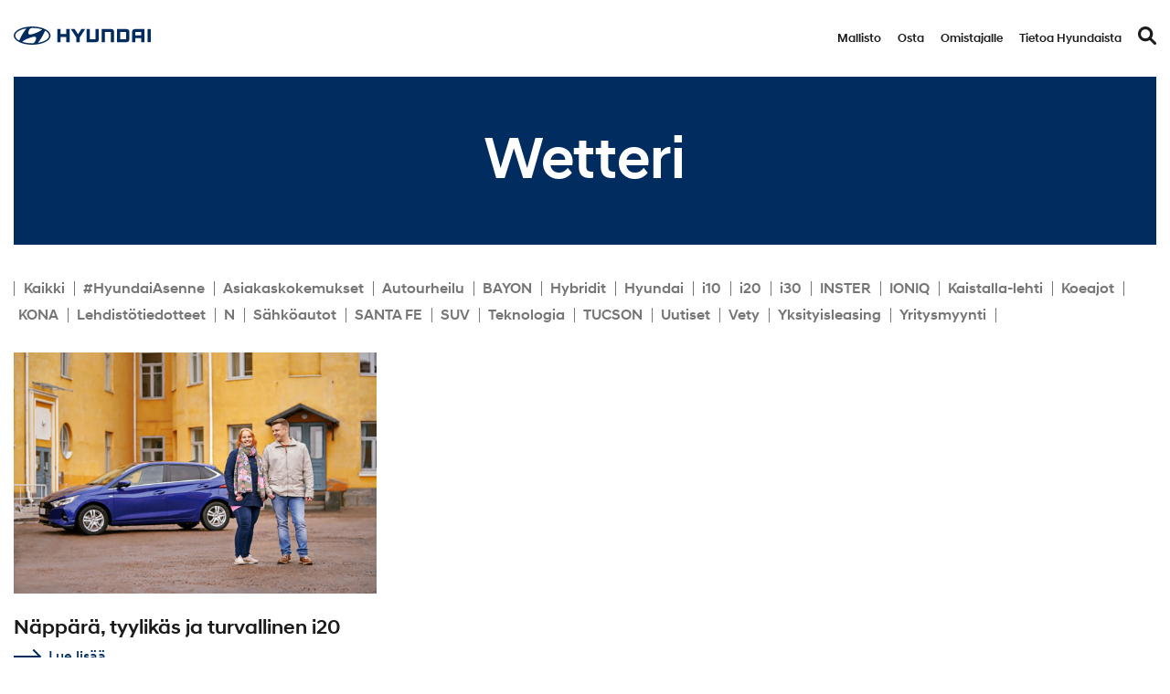

--- FILE ---
content_type: text/html; charset=UTF-8
request_url: https://www.hyundai.fi/uutiset/tag/wetteri/
body_size: 15654
content:
<!DOCTYPE html>

<html lang="fi">

<head>

    <meta charset="utf-8">
    <meta name="viewport" content="initial-scale=1.0,width=device-width">

    <title>Wetteri Archives - Hyundai</title>

    <meta name='robots' content='index, follow, max-image-preview:large, max-snippet:-1, max-video-preview:-1' />

<!-- Google Tag Manager for WordPress by gtm4wp.com -->
<script data-cfasync="false" data-pagespeed-no-defer>
	var gtm4wp_datalayer_name = "dataLayer";
	var dataLayer = dataLayer || [];
</script>
<!-- End Google Tag Manager for WordPress by gtm4wp.com -->
	<!-- This site is optimized with the Yoast SEO plugin v26.7 - https://yoast.com/wordpress/plugins/seo/ -->
	<link rel="canonical" href="https://www.hyundai.fi/uutiset/tag/wetteri/" />
	<meta property="og:locale" content="fi_FI" />
	<meta property="og:type" content="article" />
	<meta property="og:title" content="Wetteri Archives - Hyundai" />
	<meta property="og:url" content="https://www.hyundai.fi/uutiset/tag/wetteri/" />
	<meta property="og:site_name" content="Hyundai" />
	<meta name="twitter:card" content="summary_large_image" />
	<script type="application/ld+json" class="yoast-schema-graph">{"@context":"https://schema.org","@graph":[{"@type":"CollectionPage","@id":"https://www.hyundai.fi/uutiset/tag/wetteri/","url":"https://www.hyundai.fi/uutiset/tag/wetteri/","name":"Wetteri Archives - Hyundai","isPartOf":{"@id":"https://www.hyundai.fi/#website"},"primaryImageOfPage":{"@id":"https://www.hyundai.fi/uutiset/tag/wetteri/#primaryimage"},"image":{"@id":"https://www.hyundai.fi/uutiset/tag/wetteri/#primaryimage"},"thumbnailUrl":"https://www.hyundai.fi/wp-content/uploads/KaistallaOulu_0066_1170x780.jpg","breadcrumb":{"@id":"https://www.hyundai.fi/uutiset/tag/wetteri/#breadcrumb"},"inLanguage":"fi"},{"@type":"ImageObject","inLanguage":"fi","@id":"https://www.hyundai.fi/uutiset/tag/wetteri/#primaryimage","url":"https://www.hyundai.fi/wp-content/uploads/KaistallaOulu_0066_1170x780.jpg","contentUrl":"https://www.hyundai.fi/wp-content/uploads/KaistallaOulu_0066_1170x780.jpg","width":1170,"height":780},{"@type":"BreadcrumbList","@id":"https://www.hyundai.fi/uutiset/tag/wetteri/#breadcrumb","itemListElement":[{"@type":"ListItem","position":1,"name":"Etusivu","item":"https://www.hyundai.fi/"},{"@type":"ListItem","position":2,"name":"Wetteri"}]},{"@type":"WebSite","@id":"https://www.hyundai.fi/#website","url":"https://www.hyundai.fi/","name":"Hyundai","description":"Hyundai","potentialAction":[{"@type":"SearchAction","target":{"@type":"EntryPoint","urlTemplate":"https://www.hyundai.fi/?s={search_term_string}"},"query-input":{"@type":"PropertyValueSpecification","valueRequired":true,"valueName":"search_term_string"}}],"inLanguage":"fi"}]}</script>
	<!-- / Yoast SEO plugin. -->


<link rel='dns-prefetch' href='//plausible.io' />
<link rel='dns-prefetch' href='//player.vimeo.com' />
<link rel='dns-prefetch' href='//maps.googleapis.com' />

<link rel="alternate" type="application/rss+xml" title="Hyundai &raquo; Wetteri avainsanan RSS-syöte" href="https://www.hyundai.fi/uutiset/tag/wetteri/feed/" />
<style id='wp-img-auto-sizes-contain-inline-css' type='text/css'>
img:is([sizes=auto i],[sizes^="auto," i]){contain-intrinsic-size:3000px 1500px}
/*# sourceURL=wp-img-auto-sizes-contain-inline-css */
</style>
<style id='wp-emoji-styles-inline-css' type='text/css'>

	img.wp-smiley, img.emoji {
		display: inline !important;
		border: none !important;
		box-shadow: none !important;
		height: 1em !important;
		width: 1em !important;
		margin: 0 0.07em !important;
		vertical-align: -0.1em !important;
		background: none !important;
		padding: 0 !important;
	}
/*# sourceURL=wp-emoji-styles-inline-css */
</style>
<style id='wp-block-library-inline-css' type='text/css'>
:root{--wp-block-synced-color:#7a00df;--wp-block-synced-color--rgb:122,0,223;--wp-bound-block-color:var(--wp-block-synced-color);--wp-editor-canvas-background:#ddd;--wp-admin-theme-color:#007cba;--wp-admin-theme-color--rgb:0,124,186;--wp-admin-theme-color-darker-10:#006ba1;--wp-admin-theme-color-darker-10--rgb:0,107,160.5;--wp-admin-theme-color-darker-20:#005a87;--wp-admin-theme-color-darker-20--rgb:0,90,135;--wp-admin-border-width-focus:2px}@media (min-resolution:192dpi){:root{--wp-admin-border-width-focus:1.5px}}.wp-element-button{cursor:pointer}:root .has-very-light-gray-background-color{background-color:#eee}:root .has-very-dark-gray-background-color{background-color:#313131}:root .has-very-light-gray-color{color:#eee}:root .has-very-dark-gray-color{color:#313131}:root .has-vivid-green-cyan-to-vivid-cyan-blue-gradient-background{background:linear-gradient(135deg,#00d084,#0693e3)}:root .has-purple-crush-gradient-background{background:linear-gradient(135deg,#34e2e4,#4721fb 50%,#ab1dfe)}:root .has-hazy-dawn-gradient-background{background:linear-gradient(135deg,#faaca8,#dad0ec)}:root .has-subdued-olive-gradient-background{background:linear-gradient(135deg,#fafae1,#67a671)}:root .has-atomic-cream-gradient-background{background:linear-gradient(135deg,#fdd79a,#004a59)}:root .has-nightshade-gradient-background{background:linear-gradient(135deg,#330968,#31cdcf)}:root .has-midnight-gradient-background{background:linear-gradient(135deg,#020381,#2874fc)}:root{--wp--preset--font-size--normal:16px;--wp--preset--font-size--huge:42px}.has-regular-font-size{font-size:1em}.has-larger-font-size{font-size:2.625em}.has-normal-font-size{font-size:var(--wp--preset--font-size--normal)}.has-huge-font-size{font-size:var(--wp--preset--font-size--huge)}.has-text-align-center{text-align:center}.has-text-align-left{text-align:left}.has-text-align-right{text-align:right}.has-fit-text{white-space:nowrap!important}#end-resizable-editor-section{display:none}.aligncenter{clear:both}.items-justified-left{justify-content:flex-start}.items-justified-center{justify-content:center}.items-justified-right{justify-content:flex-end}.items-justified-space-between{justify-content:space-between}.screen-reader-text{border:0;clip-path:inset(50%);height:1px;margin:-1px;overflow:hidden;padding:0;position:absolute;width:1px;word-wrap:normal!important}.screen-reader-text:focus{background-color:#ddd;clip-path:none;color:#444;display:block;font-size:1em;height:auto;left:5px;line-height:normal;padding:15px 23px 14px;text-decoration:none;top:5px;width:auto;z-index:100000}html :where(.has-border-color){border-style:solid}html :where([style*=border-top-color]){border-top-style:solid}html :where([style*=border-right-color]){border-right-style:solid}html :where([style*=border-bottom-color]){border-bottom-style:solid}html :where([style*=border-left-color]){border-left-style:solid}html :where([style*=border-width]){border-style:solid}html :where([style*=border-top-width]){border-top-style:solid}html :where([style*=border-right-width]){border-right-style:solid}html :where([style*=border-bottom-width]){border-bottom-style:solid}html :where([style*=border-left-width]){border-left-style:solid}html :where(img[class*=wp-image-]){height:auto;max-width:100%}:where(figure){margin:0 0 1em}html :where(.is-position-sticky){--wp-admin--admin-bar--position-offset:var(--wp-admin--admin-bar--height,0px)}@media screen and (max-width:600px){html :where(.is-position-sticky){--wp-admin--admin-bar--position-offset:0px}}

/*# sourceURL=wp-block-library-inline-css */
</style><style id='global-styles-inline-css' type='text/css'>
:root{--wp--preset--aspect-ratio--square: 1;--wp--preset--aspect-ratio--4-3: 4/3;--wp--preset--aspect-ratio--3-4: 3/4;--wp--preset--aspect-ratio--3-2: 3/2;--wp--preset--aspect-ratio--2-3: 2/3;--wp--preset--aspect-ratio--16-9: 16/9;--wp--preset--aspect-ratio--9-16: 9/16;--wp--preset--color--black: #000000;--wp--preset--color--cyan-bluish-gray: #abb8c3;--wp--preset--color--white: #ffffff;--wp--preset--color--pale-pink: #f78da7;--wp--preset--color--vivid-red: #cf2e2e;--wp--preset--color--luminous-vivid-orange: #ff6900;--wp--preset--color--luminous-vivid-amber: #fcb900;--wp--preset--color--light-green-cyan: #7bdcb5;--wp--preset--color--vivid-green-cyan: #00d084;--wp--preset--color--pale-cyan-blue: #8ed1fc;--wp--preset--color--vivid-cyan-blue: #0693e3;--wp--preset--color--vivid-purple: #9b51e0;--wp--preset--gradient--vivid-cyan-blue-to-vivid-purple: linear-gradient(135deg,rgb(6,147,227) 0%,rgb(155,81,224) 100%);--wp--preset--gradient--light-green-cyan-to-vivid-green-cyan: linear-gradient(135deg,rgb(122,220,180) 0%,rgb(0,208,130) 100%);--wp--preset--gradient--luminous-vivid-amber-to-luminous-vivid-orange: linear-gradient(135deg,rgb(252,185,0) 0%,rgb(255,105,0) 100%);--wp--preset--gradient--luminous-vivid-orange-to-vivid-red: linear-gradient(135deg,rgb(255,105,0) 0%,rgb(207,46,46) 100%);--wp--preset--gradient--very-light-gray-to-cyan-bluish-gray: linear-gradient(135deg,rgb(238,238,238) 0%,rgb(169,184,195) 100%);--wp--preset--gradient--cool-to-warm-spectrum: linear-gradient(135deg,rgb(74,234,220) 0%,rgb(151,120,209) 20%,rgb(207,42,186) 40%,rgb(238,44,130) 60%,rgb(251,105,98) 80%,rgb(254,248,76) 100%);--wp--preset--gradient--blush-light-purple: linear-gradient(135deg,rgb(255,206,236) 0%,rgb(152,150,240) 100%);--wp--preset--gradient--blush-bordeaux: linear-gradient(135deg,rgb(254,205,165) 0%,rgb(254,45,45) 50%,rgb(107,0,62) 100%);--wp--preset--gradient--luminous-dusk: linear-gradient(135deg,rgb(255,203,112) 0%,rgb(199,81,192) 50%,rgb(65,88,208) 100%);--wp--preset--gradient--pale-ocean: linear-gradient(135deg,rgb(255,245,203) 0%,rgb(182,227,212) 50%,rgb(51,167,181) 100%);--wp--preset--gradient--electric-grass: linear-gradient(135deg,rgb(202,248,128) 0%,rgb(113,206,126) 100%);--wp--preset--gradient--midnight: linear-gradient(135deg,rgb(2,3,129) 0%,rgb(40,116,252) 100%);--wp--preset--font-size--small: 13px;--wp--preset--font-size--medium: 20px;--wp--preset--font-size--large: 36px;--wp--preset--font-size--x-large: 42px;--wp--preset--spacing--20: 0.44rem;--wp--preset--spacing--30: 0.67rem;--wp--preset--spacing--40: 1rem;--wp--preset--spacing--50: 1.5rem;--wp--preset--spacing--60: 2.25rem;--wp--preset--spacing--70: 3.38rem;--wp--preset--spacing--80: 5.06rem;--wp--preset--shadow--natural: 6px 6px 9px rgba(0, 0, 0, 0.2);--wp--preset--shadow--deep: 12px 12px 50px rgba(0, 0, 0, 0.4);--wp--preset--shadow--sharp: 6px 6px 0px rgba(0, 0, 0, 0.2);--wp--preset--shadow--outlined: 6px 6px 0px -3px rgb(255, 255, 255), 6px 6px rgb(0, 0, 0);--wp--preset--shadow--crisp: 6px 6px 0px rgb(0, 0, 0);}:where(.is-layout-flex){gap: 0.5em;}:where(.is-layout-grid){gap: 0.5em;}body .is-layout-flex{display: flex;}.is-layout-flex{flex-wrap: wrap;align-items: center;}.is-layout-flex > :is(*, div){margin: 0;}body .is-layout-grid{display: grid;}.is-layout-grid > :is(*, div){margin: 0;}:where(.wp-block-columns.is-layout-flex){gap: 2em;}:where(.wp-block-columns.is-layout-grid){gap: 2em;}:where(.wp-block-post-template.is-layout-flex){gap: 1.25em;}:where(.wp-block-post-template.is-layout-grid){gap: 1.25em;}.has-black-color{color: var(--wp--preset--color--black) !important;}.has-cyan-bluish-gray-color{color: var(--wp--preset--color--cyan-bluish-gray) !important;}.has-white-color{color: var(--wp--preset--color--white) !important;}.has-pale-pink-color{color: var(--wp--preset--color--pale-pink) !important;}.has-vivid-red-color{color: var(--wp--preset--color--vivid-red) !important;}.has-luminous-vivid-orange-color{color: var(--wp--preset--color--luminous-vivid-orange) !important;}.has-luminous-vivid-amber-color{color: var(--wp--preset--color--luminous-vivid-amber) !important;}.has-light-green-cyan-color{color: var(--wp--preset--color--light-green-cyan) !important;}.has-vivid-green-cyan-color{color: var(--wp--preset--color--vivid-green-cyan) !important;}.has-pale-cyan-blue-color{color: var(--wp--preset--color--pale-cyan-blue) !important;}.has-vivid-cyan-blue-color{color: var(--wp--preset--color--vivid-cyan-blue) !important;}.has-vivid-purple-color{color: var(--wp--preset--color--vivid-purple) !important;}.has-black-background-color{background-color: var(--wp--preset--color--black) !important;}.has-cyan-bluish-gray-background-color{background-color: var(--wp--preset--color--cyan-bluish-gray) !important;}.has-white-background-color{background-color: var(--wp--preset--color--white) !important;}.has-pale-pink-background-color{background-color: var(--wp--preset--color--pale-pink) !important;}.has-vivid-red-background-color{background-color: var(--wp--preset--color--vivid-red) !important;}.has-luminous-vivid-orange-background-color{background-color: var(--wp--preset--color--luminous-vivid-orange) !important;}.has-luminous-vivid-amber-background-color{background-color: var(--wp--preset--color--luminous-vivid-amber) !important;}.has-light-green-cyan-background-color{background-color: var(--wp--preset--color--light-green-cyan) !important;}.has-vivid-green-cyan-background-color{background-color: var(--wp--preset--color--vivid-green-cyan) !important;}.has-pale-cyan-blue-background-color{background-color: var(--wp--preset--color--pale-cyan-blue) !important;}.has-vivid-cyan-blue-background-color{background-color: var(--wp--preset--color--vivid-cyan-blue) !important;}.has-vivid-purple-background-color{background-color: var(--wp--preset--color--vivid-purple) !important;}.has-black-border-color{border-color: var(--wp--preset--color--black) !important;}.has-cyan-bluish-gray-border-color{border-color: var(--wp--preset--color--cyan-bluish-gray) !important;}.has-white-border-color{border-color: var(--wp--preset--color--white) !important;}.has-pale-pink-border-color{border-color: var(--wp--preset--color--pale-pink) !important;}.has-vivid-red-border-color{border-color: var(--wp--preset--color--vivid-red) !important;}.has-luminous-vivid-orange-border-color{border-color: var(--wp--preset--color--luminous-vivid-orange) !important;}.has-luminous-vivid-amber-border-color{border-color: var(--wp--preset--color--luminous-vivid-amber) !important;}.has-light-green-cyan-border-color{border-color: var(--wp--preset--color--light-green-cyan) !important;}.has-vivid-green-cyan-border-color{border-color: var(--wp--preset--color--vivid-green-cyan) !important;}.has-pale-cyan-blue-border-color{border-color: var(--wp--preset--color--pale-cyan-blue) !important;}.has-vivid-cyan-blue-border-color{border-color: var(--wp--preset--color--vivid-cyan-blue) !important;}.has-vivid-purple-border-color{border-color: var(--wp--preset--color--vivid-purple) !important;}.has-vivid-cyan-blue-to-vivid-purple-gradient-background{background: var(--wp--preset--gradient--vivid-cyan-blue-to-vivid-purple) !important;}.has-light-green-cyan-to-vivid-green-cyan-gradient-background{background: var(--wp--preset--gradient--light-green-cyan-to-vivid-green-cyan) !important;}.has-luminous-vivid-amber-to-luminous-vivid-orange-gradient-background{background: var(--wp--preset--gradient--luminous-vivid-amber-to-luminous-vivid-orange) !important;}.has-luminous-vivid-orange-to-vivid-red-gradient-background{background: var(--wp--preset--gradient--luminous-vivid-orange-to-vivid-red) !important;}.has-very-light-gray-to-cyan-bluish-gray-gradient-background{background: var(--wp--preset--gradient--very-light-gray-to-cyan-bluish-gray) !important;}.has-cool-to-warm-spectrum-gradient-background{background: var(--wp--preset--gradient--cool-to-warm-spectrum) !important;}.has-blush-light-purple-gradient-background{background: var(--wp--preset--gradient--blush-light-purple) !important;}.has-blush-bordeaux-gradient-background{background: var(--wp--preset--gradient--blush-bordeaux) !important;}.has-luminous-dusk-gradient-background{background: var(--wp--preset--gradient--luminous-dusk) !important;}.has-pale-ocean-gradient-background{background: var(--wp--preset--gradient--pale-ocean) !important;}.has-electric-grass-gradient-background{background: var(--wp--preset--gradient--electric-grass) !important;}.has-midnight-gradient-background{background: var(--wp--preset--gradient--midnight) !important;}.has-small-font-size{font-size: var(--wp--preset--font-size--small) !important;}.has-medium-font-size{font-size: var(--wp--preset--font-size--medium) !important;}.has-large-font-size{font-size: var(--wp--preset--font-size--large) !important;}.has-x-large-font-size{font-size: var(--wp--preset--font-size--x-large) !important;}
/*# sourceURL=global-styles-inline-css */
</style>

<style id='classic-theme-styles-inline-css' type='text/css'>
/*! This file is auto-generated */
.wp-block-button__link{color:#fff;background-color:#32373c;border-radius:9999px;box-shadow:none;text-decoration:none;padding:calc(.667em + 2px) calc(1.333em + 2px);font-size:1.125em}.wp-block-file__button{background:#32373c;color:#fff;text-decoration:none}
/*# sourceURL=/wp-includes/css/classic-themes.min.css */
</style>
<link rel='stylesheet' id='theme-global-css' href='https://www.hyundai.fi/wp-content/themes/theme/assets/build/css/global-456d2bcbb6.css' type='text/css' media='all' />
<link rel='stylesheet' id='slick_css-css' href='https://www.hyundai.fi/wp-content/themes/theme/node_modules/slick-carousel/slick/slick.css?ver=6.9' type='text/css' media='all' />
<link rel='stylesheet' id='slick_theme_css-css' href='https://www.hyundai.fi/wp-content/themes/theme/node_modules/slick-carousel/slick/slick-theme.css?ver=6.9' type='text/css' media='all' />
<link rel='stylesheet' id='hamburgers-css' href='https://www.hyundai.fi/wp-content/themes/theme/lib/dist/hamburgers.min.css?ver=6.9' type='text/css' media='all' />
<script type="text/javascript" src="https://www.hyundai.fi/wp-includes/js/jquery/jquery.min.js?ver=3.7.1" id="jquery-core-js"></script>
<script type="text/javascript" src="https://www.hyundai.fi/wp-includes/js/jquery/jquery-migrate.min.js?ver=3.4.1" id="jquery-migrate-js"></script>
<script type="text/javascript" src="https://www.hyundai.fi/wp-content/plugins/bassadoneaccessories/js/custom.js?ver=6.9" id="plugin-js-js"></script>
<script type="text/javascript" defer data-domain='hyundai.fi' data-api='https://plausible.io/api/event' data-cfasync='false' src="https://plausible.io/js/plausible.outbound-links.file-downloads.js?ver=2.5.0" id="plausible-analytics-js"></script>
<script type="text/javascript" id="plausible-analytics-js-after">
/* <![CDATA[ */
window.plausible = window.plausible || function() { (window.plausible.q = window.plausible.q || []).push(arguments) }
//# sourceURL=plausible-analytics-js-after
/* ]]> */
</script>
<script type="text/javascript" src="https://www.hyundai.fi/wp-content/themes/theme/node_modules/slick-carousel/slick/slick.min.js?ver=6.9" id="slick_js-js"></script>
<script type="text/javascript" src="//player.vimeo.com/api/player.js?ver=6.9" id="vimeo-player-js"></script>
<link rel="https://api.w.org/" href="https://www.hyundai.fi/wp-json/" /><link rel="alternate" title="JSON" type="application/json" href="https://www.hyundai.fi/wp-json/wp/v2/tags/1291" /><style>.post-thumbnail img[src$='.svg'] { width: 100%; height: auto; }</style>
<!-- Google Tag Manager for WordPress by gtm4wp.com -->
<!-- GTM Container placement set to automatic -->
<script data-cfasync="false" data-pagespeed-no-defer type="text/javascript">
	var dataLayer_content = {"pagePostType":"post","pagePostType2":"tag-post"};
	dataLayer.push( dataLayer_content );
</script>
<script data-cfasync="false" data-pagespeed-no-defer type="text/javascript">
(function(w,d,s,l,i){w[l]=w[l]||[];w[l].push({'gtm.start':
new Date().getTime(),event:'gtm.js'});var f=d.getElementsByTagName(s)[0],
j=d.createElement(s),dl=l!='dataLayer'?'&l='+l:'';j.async=true;j.src=
'//www.googletagmanager.com/gtm.js?id='+i+dl;f.parentNode.insertBefore(j,f);
})(window,document,'script','dataLayer','GTM-TGCZFW');
</script>
<!-- End Google Tag Manager for WordPress by gtm4wp.com --><link rel="icon" href="https://www.hyundai.fi/wp-content/uploads/cropped-hyundai_favicon.png" sizes="32x32" />
<link rel="icon" href="https://www.hyundai.fi/wp-content/uploads/cropped-hyundai_favicon.png" sizes="192x192" />
<link rel="apple-touch-icon" href="https://www.hyundai.fi/wp-content/uploads/cropped-hyundai_favicon.png" />
<meta name="msapplication-TileImage" content="https://www.hyundai.fi/wp-content/uploads/cropped-hyundai_favicon.png" />

<meta name="generator" content="WP Rocket 3.20.3" data-wpr-features="wpr_preload_links wpr_desktop" /></head>

<body class="archive tag tag-wetteri tag-1291 wp-embed-responsive wp-theme-theme mobile-closed fi">


<div data-rocket-location-hash="39ab138deea54a19c21ced9a12646820" id="mobile-menu" class="hidden">
    <div data-rocket-location-hash="5caeff6af5f38524b6a4c12bbeaaccf1" class="logo">
        <a href="https://www.hyundai.fi/">
            <svg  xmlns="http://www.w3.org/2000/svg" xmlns:xlink="http://www.w3.org/1999/xlink" x="0px" y="0px"
	 viewBox="0 0 283.46 39"  xml:space="preserve" role="img"><title>Hyundai logo</title><desc>An official Hyundai logo</desc>
<style type="text/css">
	.st0{fill:#002C5F;}
</style>
<g>
	<g>
		<polygon class="st0" points="108.87,5.51 108.87,16.17 96.79,16.17 96.79,5.51 90.12,5.51 90.12,33.49 96.79,33.49 96.79,22.24
			108.87,22.24 108.87,33.49 115.53,33.49 115.53,5.51 115.2,5.51 		"/>
		<polygon class="st0" points="139.95,5.51 132.98,16.59 126.02,5.51 118.16,5.51 129.66,23.8 129.66,33.49 136.31,33.49
			136.31,23.8 147.81,5.51 147.2,5.51 		"/>
		<path class="st0" d="M169.24,5.51v20.51c0,0.78-0.59,1.41-1.42,1.41h-10.68V5.51h-6.66v27.98h19.68c1.75,0,3.16-0.52,4.19-1.54
			c1.02-1.03,1.53-2.43,1.53-4.18V5.51h-0.33H169.24z"/>
		<path class="st0" d="M201.75,5.51h-19.69v27.98h6.66V11.57h10.68c0.86,0,1.41,0.67,1.41,1.4v20.52h6.65V11.23
			c0-1.75-0.52-3.16-1.53-4.18C204.9,6.03,203.5,5.51,201.75,5.51z"/>
		<path class="st0" d="M233.33,5.51h-19.68v27.98h19.68c1.75,0,3.15-0.52,4.17-1.54c1.03-1.03,1.54-2.43,1.54-4.18V11.23
			c0-1.75-0.52-3.16-1.54-4.18C236.48,6.03,235.07,5.51,233.33,5.51z M232.39,13.02v12.97c0,0.75-0.55,1.45-1.42,1.45h-10.67V11.57
			h10.63C231.8,11.57,232.39,12.18,232.39,13.02z"/>
		<path class="st0" d="M250.65,5.51c-1.75,0-3.16,0.52-4.18,1.54c-1.03,1.02-1.54,2.43-1.54,4.18v22.26h6.64v-8.66h12.1v8.66h6.65
			V5.51H250.65z M263.67,11.57v7.21h-12.1v-5.79c0-0.69,0.54-1.42,1.42-1.42H263.67z"/>
		<rect x="276.81" y="5.51" class="st0" width="6.66" height="27.98"/>
	</g>
	<g>
		<g>
			<g>
				<g>
					<path class="st0" d="M38.07,38.99c21.02,0,38.07-8.73,38.07-19.49c0-10.76-17.04-19.49-38.07-19.49C17.04,0.01,0,8.73,0,19.5
						C0,30.26,17.04,38.99,38.07,38.99z M45.23,29.43c-0.63,1.47-1.73,4.62-4.24,5.87c-0.76,0.37-1.7,0.56-2.54,0.58
						c-0.19,0-0.32,0-0.38,0c-7.03,0-13.57-0.98-19.04-2.64c-0.05-0.01-0.17-0.06-0.21-0.08c-0.5-0.17-0.76-0.4-0.76-0.69
						c0-0.26,0.13-0.44,0.31-0.62c0.08-0.08,0.19-0.18,0.34-0.31c1.27-1.05,5.07-3.81,12.24-6.56c2.52-0.96,5.66-2.16,8.96-2.85
						C41.85,21.72,49.02,20.63,45.23,29.43z M64.47,9.78c0.13-0.24,0.32-0.43,0.64-0.46c0.18-0.01,0.42,0.03,0.79,0.26
						c4.47,2.75,7.12,6.19,7.12,9.91c0,6.72-8.64,12.5-21,15.03c-0.79,0.15-1.32,0.15-1.5-0.05c-0.12-0.12-0.16-0.34,0-0.6
						c0.08-0.14,0.17-0.26,0.33-0.46c6.73-7.93,11.86-19.63,13.31-23.01C64.27,10.16,64.38,9.93,64.47,9.78z M31.02,9.53
						c0.63-1.47,1.73-4.61,4.24-5.86c0.76-0.38,1.7-0.56,2.54-0.58c0.19-0.01,0.32,0,0.38,0c7.03,0,13.57,0.97,19.05,2.64
						c0.04,0.01,0.17,0.06,0.21,0.08c0.5,0.17,0.77,0.4,0.77,0.69c0,0.25-0.13,0.44-0.31,0.62c-0.08,0.08-0.19,0.18-0.35,0.3
						c-1.26,1.06-5.07,3.81-12.24,6.56c-2.52,0.96-5.66,2.16-8.96,2.86C34.4,17.23,27.23,18.33,31.02,9.53z M24.11,4.47
						c0.8-0.15,1.32-0.15,1.51,0.05c0.11,0.13,0.14,0.34,0,0.6c-0.09,0.14-0.17,0.27-0.33,0.46c-6.73,7.93-11.86,19.64-13.31,23.02
						c-0.11,0.23-0.22,0.46-0.31,0.61c-0.13,0.24-0.31,0.44-0.64,0.46c-0.18,0.01-0.42-0.03-0.8-0.26
						c-4.47-2.75-7.12-6.19-7.12-9.91C3.11,12.77,11.75,6.99,24.11,4.47z"/>
				</g>
			</g>
		</g>
	</g>
</g>
</svg>        </a>
    </div>
    <div data-rocket-location-hash="2f7246ef7d92dbe5936631b413a87ff5" class="menu-main-menu-container"><ul id="menu-main-menu" class="menu"><li id="menu-item-480" class="menu-item menu-item-type-post_type menu-item-object-page menu-item-480"><a href="https://www.hyundai.fi/mallisto/">Mallisto</a></li>
<li id="menu-item-2992" class="menu-item menu-item-type-custom menu-item-object-custom menu-item-has-children menu-item-2992"><a href="#">Osta</a>
<ul class="sub-menu">
	<li id="menu-item-4203" class="menu-item menu-item-type-custom menu-item-object-custom menu-item-has-children menu-item-4203"><a href="#">Osta</a>
	<ul class="sub-menu">
		<li id="menu-item-4399" class="menu-item menu-item-type-custom menu-item-object-custom menu-item-has-children menu-item-4399"><a href="#osta">Osta</a>
		<ul class="sub-menu">
			<li id="menu-item-5657" class="menu-item menu-item-type-post_type menu-item-object-page menu-item-5657"><a href="https://www.hyundai.fi/osta/jalleenmyyjat/">Jälleenmyyjät</a></li>
			<li id="menu-item-5857" class="menu-item menu-item-type-post_type menu-item-object-page menu-item-5857"><a href="https://www.hyundai.fi/osta/hyundai-etuja/">Kampanjat ja tarjoukset</a></li>
			<li id="menu-item-15301" class="menu-item menu-item-type-post_type menu-item-object-page menu-item-15301"><a href="https://www.hyundai.fi/osta/yksityisleasing/">Hyundai Go! -yksityisleasing</a></li>
			<li id="menu-item-17749" class="menu-item menu-item-type-custom menu-item-object-custom menu-item-17749"><a href="https://store.hyundai.fi/">Nopean toimituksen autot</a></li>
			<li id="menu-item-19799" class="menu-item menu-item-type-post_type menu-item-object-page menu-item-19799"><a href="https://www.hyundai.fi/romutuspalkkio/">Romutuspalkkio</a></li>
			<li id="menu-item-6137" class="menu-item menu-item-type-post_type menu-item-object-page menu-item-6137"><a href="https://www.hyundai.fi/osta/tarjouspyynto-automyyntiin/">Pyydä tarjous</a></li>
			<li id="menu-item-6138" class="menu-item menu-item-type-post_type menu-item-object-page menu-item-6138"><a href="https://www.hyundai.fi/osta/koeajon-varaus/">Varaa koeajo</a></li>
			<li id="menu-item-5858" class="menu-item menu-item-type-post_type menu-item-object-page menu-item-5858"><a href="https://www.hyundai.fi/osta/yhteydenotto-automyyntiin/">Ota yhteyttä automyyntiin</a></li>
		</ul>
</li>
		<li id="menu-item-4204" class="menu-item menu-item-type-custom menu-item-object-custom menu-item-has-children menu-item-4204"><a href="#">Hinnat</a>
		<ul class="sub-menu">
			<li id="menu-item-5656" class="menu-item menu-item-type-post_type menu-item-object-page menu-item-5656"><a href="https://www.hyundai.fi/osta/hinnasto/">Hinnasto</a></li>
			<li id="menu-item-5035" class="menu-item menu-item-type-post_type menu-item-object-page menu-item-5035"><a href="https://www.hyundai.fi/osta/rahoitus/">Rahoitus</a></li>
			<li id="menu-item-17935" class="menu-item menu-item-type-post_type menu-item-object-page menu-item-17935"><a href="https://www.hyundai.fi/omistajalle/lisavarusteet/">Lisävarusteet</a></li>
			<li id="menu-item-6163" class="menu-item menu-item-type-post_type menu-item-object-page menu-item-6163"><a href="https://www.hyundai.fi/omistajalle/hyundai-huolenpitosopimus/">Huolenpitosopimus</a></li>
		</ul>
</li>
		<li id="menu-item-6199" class="menu-item menu-item-type-custom menu-item-object-custom menu-item-has-children menu-item-6199"><a href="#">Pikalinkit</a>
		<ul class="sub-menu">
			<li id="menu-item-5853" class="menu-item menu-item-type-post_type menu-item-object-page menu-item-5853"><a href="https://www.hyundai.fi/osta/sahkoautot/">Sähköautot</a></li>
			<li id="menu-item-4202" class="menu-item menu-item-type-post_type menu-item-object-page menu-item-4202"><a href="https://www.hyundai.fi/osta/hybridiautot/">Hybridiautot</a></li>
			<li id="menu-item-9289" class="menu-item menu-item-type-post_type menu-item-object-page menu-item-9289"><a href="https://www.hyundai.fi/osta/sahkoautot/sahkoauton-lataaminen/">Sähköauton lataaminen</a></li>
			<li id="menu-item-6131" class="menu-item menu-item-type-post_type menu-item-object-page menu-item-6131"><a href="https://www.hyundai.fi/osta/suv/">SUV-mallit</a></li>
			<li id="menu-item-6129" class="menu-item menu-item-type-post_type menu-item-object-page menu-item-6129"><a href="https://www.hyundai.fi/osta/n/">N-mallit</a></li>
			<li id="menu-item-6145" class="menu-item menu-item-type-post_type menu-item-object-page menu-item-6145"><a href="https://www.hyundai.fi/hyundai-tietoa/vety/">Vety</a></li>
			<li id="menu-item-7731" class="menu-item menu-item-type-post_type menu-item-object-page menu-item-7731"><a href="https://www.hyundai.fi/hyundai-tietoa/rengastiedot/">Rengastiedot</a></li>
		</ul>
</li>
		<li id="menu-item-4206" class="menu-item menu-item-type-custom menu-item-object-custom menu-item-has-children menu-item-4206"><a href="#">Yrityksille</a>
		<ul class="sub-menu">
			<li id="menu-item-5652" class="menu-item menu-item-type-post_type menu-item-object-page menu-item-5652"><a href="https://www.hyundai.fi/yritysmyynti/">Yritysmyynti</a></li>
			<li id="menu-item-14760" class="menu-item menu-item-type-post_type menu-item-object-page menu-item-14760"><a href="https://www.hyundai.fi/yritysmyynti/hyundai-yritysleasing/">Hyundai Yritysleasing</a></li>
			<li id="menu-item-5654" class="menu-item menu-item-type-post_type menu-item-object-page menu-item-5654"><a href="https://www.hyundai.fi/yritysmyynti/business-mallisto/">Business-mallisto</a></li>
			<li id="menu-item-5655" class="menu-item menu-item-type-post_type menu-item-object-page menu-item-5655"><a href="https://www.hyundai.fi/yritysmyynti/varaa-koeajo/">Varaa yritysmyynnin koeajo</a></li>
			<li id="menu-item-5653" class="menu-item menu-item-type-post_type menu-item-object-page menu-item-5653"><a href="https://www.hyundai.fi/yritysmyynti/yhteydenotto-yritysmyyntiin/">Yhteydenotto yritysmyyntiin</a></li>
		</ul>
</li>
	</ul>
</li>
</ul>
</li>
<li id="menu-item-481" class="menu-item menu-item-type-custom menu-item-object-custom menu-item-has-children menu-item-481"><a href="#">Omistajalle</a>
<ul class="sub-menu">
	<li id="menu-item-5950" class="menu-item menu-item-type-custom menu-item-object-custom menu-item-has-children menu-item-5950"><a href="#">Omistajalle</a>
	<ul class="sub-menu">
		<li id="menu-item-482" class="menu-item menu-item-type-custom menu-item-object-custom menu-item-has-children menu-item-482"><a href="#">Huolto</a>
		<ul class="sub-menu">
			<li id="menu-item-18153" class="menu-item menu-item-type-post_type menu-item-object-page menu-item-18153"><a href="https://www.hyundai.fi/omistajalle/varaa-huolto/">Varaa huolto</a></li>
			<li id="menu-item-5949" class="menu-item menu-item-type-post_type menu-item-object-page menu-item-5949"><a href="https://www.hyundai.fi/omistajalle/huoltopisteet/">Huoltopisteet</a></li>
		</ul>
</li>
		<li id="menu-item-486" class="menu-item menu-item-type-custom menu-item-object-custom menu-item-has-children menu-item-486"><a href="#">Osta</a>
		<ul class="sub-menu">
			<li id="menu-item-17934" class="menu-item menu-item-type-post_type menu-item-object-page menu-item-17934"><a href="https://www.hyundai.fi/omistajalle/lisavarusteet/">Lisävarusteet</a></li>
			<li id="menu-item-6136" class="menu-item menu-item-type-post_type menu-item-object-page menu-item-6136"><a href="https://www.hyundai.fi/omistajalle/huoltotarjoukset/">Huoltotarjoukset</a></li>
			<li id="menu-item-6128" class="menu-item menu-item-type-post_type menu-item-object-page menu-item-6128"><a href="https://www.hyundai.fi/omistajalle/huollon-hintalupaus/">Huollon hintalupaus</a></li>
			<li id="menu-item-6135" class="menu-item menu-item-type-post_type menu-item-object-page menu-item-6135"><a href="https://www.hyundai.fi/omistajalle/economy-huolto/">Hyundai ECONOMY-huolto</a></li>
			<li id="menu-item-4218" class="menu-item menu-item-type-post_type menu-item-object-page menu-item-4218"><a href="https://www.hyundai.fi/omistajalle/hyundai-huolenpitosopimus/">Huolenpitosopimus</a></li>
			<li id="menu-item-20352" class="menu-item menu-item-type-post_type menu-item-object-page menu-item-20352"><a href="https://www.hyundai.fi/omistajalle/tuontitarkastus/">Tuontitarkastus</a></li>
			<li id="menu-item-17773" class="menu-item menu-item-type-post_type menu-item-object-page menu-item-17773"><a href="https://www.hyundai.fi/omistajalle/fanikauppa/">Fanikauppa</a></li>
			<li id="menu-item-8843" class="menu-item menu-item-type-post_type menu-item-object-page menu-item-8843"><a href="https://www.hyundai.fi/osta/yhteydenotto-automyyntiin/">Ota yhteyttä automyyntiin</a></li>
		</ul>
</li>
		<li id="menu-item-5961" class="menu-item menu-item-type-custom menu-item-object-custom menu-item-has-children menu-item-5961"><a href="#">Omistajalle</a>
		<ul class="sub-menu">
			<li id="menu-item-3211" class="menu-item menu-item-type-post_type menu-item-object-page menu-item-3211"><a href="https://www.hyundai.fi/omistajalle/takuu/">Takuu</a></li>
			<li id="menu-item-4171" class="menu-item menu-item-type-post_type menu-item-object-page menu-item-4171"><a href="https://www.hyundai.fi/omistajalle/kayttoohjekirjat/">Käyttöohjekirjat</a></li>
			<li id="menu-item-5311" class="menu-item menu-item-type-post_type menu-item-object-page menu-item-5311"><a href="https://www.hyundai.fi/bluelink/">Bluelink®</a></li>
			<li id="menu-item-4214" class="menu-item menu-item-type-post_type menu-item-object-page menu-item-4214"><a href="https://www.hyundai.fi/omistajalle/charge-myhyundai/">Charge myHyundai</a></li>
			<li id="menu-item-7654" class="menu-item menu-item-type-post_type menu-item-object-page menu-item-7654"><a href="https://www.hyundai.fi/omistajalle/ohjelmistopaivitykset/">Ohjelmistopäivitykset</a></li>
			<li id="menu-item-6192" class="menu-item menu-item-type-post_type menu-item-object-page menu-item-6192"><a href="https://www.hyundai.fi/omistajalle/hyundai-tieturva/">Hyundai Tieturva Plus</a></li>
			<li id="menu-item-18981" class="menu-item menu-item-type-post_type menu-item-object-page menu-item-18981"><a href="https://www.hyundai.fi/omistajalle/mattapinnan-hoito-ja-pesu/">Mattapinnan hoito ja pesu</a></li>
			<li id="menu-item-5053" class="menu-item menu-item-type-post_type menu-item-object-page menu-item-5053"><a href="https://www.hyundai.fi/hyundai-tietoa/rengastiedot/">Rengastiedot</a></li>
			<li id="menu-item-5955" class="menu-item menu-item-type-post_type menu-item-object-page menu-item-5955"><a href="https://www.hyundai.fi/hyundai-tietoa/pelastuskortit/">Pelastuskortit</a></li>
			<li id="menu-item-19810" class="menu-item menu-item-type-post_type menu-item-object-page menu-item-19810"><a href="https://www.hyundai.fi/autojen-kierratys/">Autojen kierrätys</a></li>
		</ul>
</li>
		<li id="menu-item-6202" class="menu-item menu-item-type-custom menu-item-object-custom menu-item-has-children menu-item-6202"><a href="#">Tietoa huolloista</a>
		<ul class="sub-menu">
			<li id="menu-item-6193" class="menu-item menu-item-type-post_type menu-item-object-page menu-item-6193"><a href="https://www.hyundai.fi/omistajalle/huolto-ohjelma/">Huolto-ohjelma</a></li>
			<li id="menu-item-4217" class="menu-item menu-item-type-post_type menu-item-object-page menu-item-4217"><a href="https://www.hyundai.fi/omistajalle/hyundai-merkkihuolto/">Hyundai-merkkihuolto</a></li>
		</ul>
</li>
	</ul>
</li>
</ul>
</li>
<li id="menu-item-5960" class="menu-item menu-item-type-custom menu-item-object-custom menu-item-has-children menu-item-5960"><a href="#">Tietoa Hyundaista</a>
<ul class="sub-menu">
	<li id="menu-item-5984" class="menu-item menu-item-type-custom menu-item-object-custom menu-item-has-children menu-item-5984"><a href="#">Tietoa Hyundaista</a>
	<ul class="sub-menu">
		<li id="menu-item-6057" class="menu-item menu-item-type-custom menu-item-object-custom menu-item-has-children menu-item-6057"><a href="#">Hyundai</a>
		<ul class="sub-menu">
			<li id="menu-item-7729" class="menu-item menu-item-type-post_type menu-item-object-page menu-item-7729"><a href="https://www.hyundai.fi/hyundai-tietoa/">Hyundai-tietoa</a></li>
			<li id="menu-item-5953" class="menu-item menu-item-type-post_type menu-item-object-page menu-item-5953"><a href="https://www.hyundai.fi/hyundai-tietoa/historia/">Historia</a></li>
			<li id="menu-item-5952" class="menu-item menu-item-type-post_type menu-item-object-page menu-item-5952"><a href="https://www.hyundai.fi/hyundai-tietoa/hiilineutraali-2045/">Hiilineutraali 2045</a></li>
			<li id="menu-item-5959" class="menu-item menu-item-type-post_type menu-item-object-page menu-item-5959"><a href="https://www.hyundai.fi/hyundai-tietoa/vastuullisuus/">Vastuullisuus</a></li>
			<li id="menu-item-12218" class="menu-item menu-item-type-post_type menu-item-object-page menu-item-12218"><a href="https://www.hyundai.fi/hyundai-tietoa/yhteistyo/">Yhteistyö</a></li>
			<li id="menu-item-5958" class="menu-item menu-item-type-post_type menu-item-object-page menu-item-5958"><a href="https://www.hyundai.fi/hyundai-tietoa/usein-kysytyt-kysymykset/">Usein kysytyt kysymykset</a></li>
		</ul>
</li>
		<li id="menu-item-2980" class="menu-item menu-item-type-custom menu-item-object-custom menu-item-has-children menu-item-2980"><a href="#">Palvelut</a>
		<ul class="sub-menu">
			<li id="menu-item-15389" class="menu-item menu-item-type-custom menu-item-object-custom menu-item-15389"><a href="https://www.hyundai.fi/osta/yksityisleasing/">Hyundai Go! -yksityisleasing</a></li>
			<li id="menu-item-6140" class="menu-item menu-item-type-post_type menu-item-object-page menu-item-6140"><a href="https://www.hyundai.fi/osta/rahoitus/">Rahoitus</a></li>
			<li id="menu-item-13475" class="menu-item menu-item-type-post_type menu-item-object-page menu-item-13475"><a href="https://www.hyundai.fi/?page_id=13023">Hyundai-kaskovakuutus</a></li>
			<li id="menu-item-6141" class="menu-item menu-item-type-post_type menu-item-object-page menu-item-6141"><a href="https://www.hyundai.fi/bluelink/">Bluelink®</a></li>
			<li id="menu-item-6142" class="menu-item menu-item-type-post_type menu-item-object-page menu-item-6142"><a href="https://www.hyundai.fi/omistajalle/charge-myhyundai/">Charge myHyundai</a></li>
			<li id="menu-item-6143" class="menu-item menu-item-type-post_type menu-item-object-page menu-item-6143"><a href="https://www.hyundai.fi/omistajalle/hyundai-tieturva/">Hyundai Tieturva</a></li>
			<li id="menu-item-5957" class="menu-item menu-item-type-post_type menu-item-object-page menu-item-5957"><a href="https://www.hyundai.fi/omistajalle/takuu/">Takuu</a></li>
		</ul>
</li>
		<li id="menu-item-2989" class="menu-item menu-item-type-custom menu-item-object-custom menu-item-has-children menu-item-2989"><a href="#">Pikalinkit</a>
		<ul class="sub-menu">
			<li id="menu-item-6195" class="menu-item menu-item-type-post_type menu-item-object-page menu-item-6195"><a href="https://www.hyundai.fi/osta/sahkoautot/">Sähköautot</a></li>
			<li id="menu-item-6194" class="menu-item menu-item-type-post_type menu-item-object-page menu-item-6194"><a href="https://www.hyundai.fi/osta/hybridiautot/">Hybridiautot</a></li>
			<li id="menu-item-6196" class="menu-item menu-item-type-post_type menu-item-object-page menu-item-6196"><a href="https://www.hyundai.fi/osta/suv/">SUV-mallit</a></li>
			<li id="menu-item-6198" class="menu-item menu-item-type-post_type menu-item-object-page menu-item-6198"><a href="https://www.hyundai.fi/osta/n/">N-mallit</a></li>
			<li id="menu-item-6197" class="menu-item menu-item-type-post_type menu-item-object-page menu-item-6197"><a href="https://www.hyundai.fi/hyundai-tietoa/vety/">Vety</a></li>
			<li id="menu-item-7918" class="menu-item menu-item-type-post_type menu-item-object-page menu-item-7918"><a href="https://www.hyundai.fi/hyundai-tietoa/pelastuskortit/">Pelastuskortit</a></li>
			<li id="menu-item-7919" class="menu-item menu-item-type-post_type menu-item-object-page menu-item-7919"><a href="https://www.hyundai.fi/hyundai-tietoa/rengastiedot/">Rengastiedot</a></li>
			<li id="menu-item-7916" class="menu-item menu-item-type-post_type menu-item-object-page menu-item-7916"><a href="https://www.hyundai.fi/omistajalle/ohjelmistopaivitykset/">Ohjelmistopäivitykset</a></li>
			<li id="menu-item-7917" class="menu-item menu-item-type-post_type menu-item-object-page menu-item-7917"><a href="https://www.hyundai.fi/yritysmyynti/">Yritysmyynti</a></li>
		</ul>
</li>
		<li id="menu-item-2976" class="menu-item menu-item-type-post_type menu-item-object-page current_page_parent menu-item-has-children menu-item-2976"><a href="https://www.hyundai.fi/uutiset/">Uutiset</a>
		<ul class="sub-menu">
			<li id="menu-item-6219" class="menu-item menu-item-type-post_type menu-item-object-page current_page_parent menu-item-6219"><a href="https://www.hyundai.fi/uutiset/">Uutiset</a></li>
			<li id="menu-item-5954" class="menu-item menu-item-type-post_type menu-item-object-page menu-item-5954"><a href="https://www.hyundai.fi/hyundai-tietoa/media/">Media</a></li>
		</ul>
</li>
	</ul>
</li>
</ul>
</li>
</ul></div><form method="get" id="searchform" action="https://www.hyundai.fi/">
    <input type="text" class="search-field" placeholder="Hae" value="" name="s" title="Hae" />
    <button type="submit" class="search-submit button" aria-label="Search"></button>
</form>
</div>
<header data-rocket-location-hash="09b659d505257c7a4a7ed72c39f97d72" class="primary show">
    <div data-rocket-location-hash="f30968a80852e962ce8df426e5e54ec5" class="mask"></div>
    <div data-rocket-location-hash="c2b2a1461d8b94e639cd80a05325878c" class="container">
        <div class="navigation">
            <div class="logo">
                <a aria-label="Home" href="https://www.hyundai.fi/">
                    <svg  xmlns="http://www.w3.org/2000/svg" xmlns:xlink="http://www.w3.org/1999/xlink" x="0px" y="0px"
	 viewBox="0 0 283.46 39"  xml:space="preserve" role="img"><title>Hyundai logo</title><desc>An official Hyundai logo</desc>
<style type="text/css">
	.st0{fill:#002C5F;}
</style>
<g>
	<g>
		<polygon class="st0" points="108.87,5.51 108.87,16.17 96.79,16.17 96.79,5.51 90.12,5.51 90.12,33.49 96.79,33.49 96.79,22.24
			108.87,22.24 108.87,33.49 115.53,33.49 115.53,5.51 115.2,5.51 		"/>
		<polygon class="st0" points="139.95,5.51 132.98,16.59 126.02,5.51 118.16,5.51 129.66,23.8 129.66,33.49 136.31,33.49
			136.31,23.8 147.81,5.51 147.2,5.51 		"/>
		<path class="st0" d="M169.24,5.51v20.51c0,0.78-0.59,1.41-1.42,1.41h-10.68V5.51h-6.66v27.98h19.68c1.75,0,3.16-0.52,4.19-1.54
			c1.02-1.03,1.53-2.43,1.53-4.18V5.51h-0.33H169.24z"/>
		<path class="st0" d="M201.75,5.51h-19.69v27.98h6.66V11.57h10.68c0.86,0,1.41,0.67,1.41,1.4v20.52h6.65V11.23
			c0-1.75-0.52-3.16-1.53-4.18C204.9,6.03,203.5,5.51,201.75,5.51z"/>
		<path class="st0" d="M233.33,5.51h-19.68v27.98h19.68c1.75,0,3.15-0.52,4.17-1.54c1.03-1.03,1.54-2.43,1.54-4.18V11.23
			c0-1.75-0.52-3.16-1.54-4.18C236.48,6.03,235.07,5.51,233.33,5.51z M232.39,13.02v12.97c0,0.75-0.55,1.45-1.42,1.45h-10.67V11.57
			h10.63C231.8,11.57,232.39,12.18,232.39,13.02z"/>
		<path class="st0" d="M250.65,5.51c-1.75,0-3.16,0.52-4.18,1.54c-1.03,1.02-1.54,2.43-1.54,4.18v22.26h6.64v-8.66h12.1v8.66h6.65
			V5.51H250.65z M263.67,11.57v7.21h-12.1v-5.79c0-0.69,0.54-1.42,1.42-1.42H263.67z"/>
		<rect x="276.81" y="5.51" class="st0" width="6.66" height="27.98"/>
	</g>
	<g>
		<g>
			<g>
				<g>
					<path class="st0" d="M38.07,38.99c21.02,0,38.07-8.73,38.07-19.49c0-10.76-17.04-19.49-38.07-19.49C17.04,0.01,0,8.73,0,19.5
						C0,30.26,17.04,38.99,38.07,38.99z M45.23,29.43c-0.63,1.47-1.73,4.62-4.24,5.87c-0.76,0.37-1.7,0.56-2.54,0.58
						c-0.19,0-0.32,0-0.38,0c-7.03,0-13.57-0.98-19.04-2.64c-0.05-0.01-0.17-0.06-0.21-0.08c-0.5-0.17-0.76-0.4-0.76-0.69
						c0-0.26,0.13-0.44,0.31-0.62c0.08-0.08,0.19-0.18,0.34-0.31c1.27-1.05,5.07-3.81,12.24-6.56c2.52-0.96,5.66-2.16,8.96-2.85
						C41.85,21.72,49.02,20.63,45.23,29.43z M64.47,9.78c0.13-0.24,0.32-0.43,0.64-0.46c0.18-0.01,0.42,0.03,0.79,0.26
						c4.47,2.75,7.12,6.19,7.12,9.91c0,6.72-8.64,12.5-21,15.03c-0.79,0.15-1.32,0.15-1.5-0.05c-0.12-0.12-0.16-0.34,0-0.6
						c0.08-0.14,0.17-0.26,0.33-0.46c6.73-7.93,11.86-19.63,13.31-23.01C64.27,10.16,64.38,9.93,64.47,9.78z M31.02,9.53
						c0.63-1.47,1.73-4.61,4.24-5.86c0.76-0.38,1.7-0.56,2.54-0.58c0.19-0.01,0.32,0,0.38,0c7.03,0,13.57,0.97,19.05,2.64
						c0.04,0.01,0.17,0.06,0.21,0.08c0.5,0.17,0.77,0.4,0.77,0.69c0,0.25-0.13,0.44-0.31,0.62c-0.08,0.08-0.19,0.18-0.35,0.3
						c-1.26,1.06-5.07,3.81-12.24,6.56c-2.52,0.96-5.66,2.16-8.96,2.86C34.4,17.23,27.23,18.33,31.02,9.53z M24.11,4.47
						c0.8-0.15,1.32-0.15,1.51,0.05c0.11,0.13,0.14,0.34,0,0.6c-0.09,0.14-0.17,0.27-0.33,0.46c-6.73,7.93-11.86,19.64-13.31,23.02
						c-0.11,0.23-0.22,0.46-0.31,0.61c-0.13,0.24-0.31,0.44-0.64,0.46c-0.18,0.01-0.42-0.03-0.8-0.26
						c-4.47-2.75-7.12-6.19-7.12-9.91C3.11,12.77,11.75,6.99,24.11,4.47z"/>
				</g>
			</g>
		</g>
	</g>
</g>
</svg>                </a>
            </div>
            <div id="desktop-menu">
                <div class="menu-main-menu-container"><ul id="menu-main-menu-1" class="menu"><li class="menu-item menu-item-type-post_type menu-item-object-page menu-item-480"><a href="https://www.hyundai.fi/mallisto/">Mallisto</a></li>
<li class="menu-item menu-item-type-custom menu-item-object-custom menu-item-has-children menu-item-2992"><a href="#">Osta</a>
<ul class="sub-menu">
	<li class="menu-item menu-item-type-custom menu-item-object-custom menu-item-has-children menu-item-4203"><a href="#">Osta</a>
	<ul class="sub-menu">
		<li class="menu-item menu-item-type-custom menu-item-object-custom menu-item-has-children menu-item-4399"><a href="#osta">Osta</a>
		<ul class="sub-menu">
			<li class="menu-item menu-item-type-post_type menu-item-object-page menu-item-5657"><a href="https://www.hyundai.fi/osta/jalleenmyyjat/">Jälleenmyyjät</a></li>
			<li class="menu-item menu-item-type-post_type menu-item-object-page menu-item-5857"><a href="https://www.hyundai.fi/osta/hyundai-etuja/">Kampanjat ja tarjoukset</a></li>
			<li class="menu-item menu-item-type-post_type menu-item-object-page menu-item-15301"><a href="https://www.hyundai.fi/osta/yksityisleasing/">Hyundai Go! -yksityisleasing</a></li>
			<li class="menu-item menu-item-type-custom menu-item-object-custom menu-item-17749"><a href="https://store.hyundai.fi/">Nopean toimituksen autot</a></li>
			<li class="menu-item menu-item-type-post_type menu-item-object-page menu-item-19799"><a href="https://www.hyundai.fi/romutuspalkkio/">Romutuspalkkio</a></li>
			<li class="menu-item menu-item-type-post_type menu-item-object-page menu-item-6137"><a href="https://www.hyundai.fi/osta/tarjouspyynto-automyyntiin/">Pyydä tarjous</a></li>
			<li class="menu-item menu-item-type-post_type menu-item-object-page menu-item-6138"><a href="https://www.hyundai.fi/osta/koeajon-varaus/">Varaa koeajo</a></li>
			<li class="menu-item menu-item-type-post_type menu-item-object-page menu-item-5858"><a href="https://www.hyundai.fi/osta/yhteydenotto-automyyntiin/">Ota yhteyttä automyyntiin</a></li>
		</ul>
</li>
		<li class="menu-item menu-item-type-custom menu-item-object-custom menu-item-has-children menu-item-4204"><a href="#">Hinnat</a>
		<ul class="sub-menu">
			<li class="menu-item menu-item-type-post_type menu-item-object-page menu-item-5656"><a href="https://www.hyundai.fi/osta/hinnasto/">Hinnasto</a></li>
			<li class="menu-item menu-item-type-post_type menu-item-object-page menu-item-5035"><a href="https://www.hyundai.fi/osta/rahoitus/">Rahoitus</a></li>
			<li class="menu-item menu-item-type-post_type menu-item-object-page menu-item-17935"><a href="https://www.hyundai.fi/omistajalle/lisavarusteet/">Lisävarusteet</a></li>
			<li class="menu-item menu-item-type-post_type menu-item-object-page menu-item-6163"><a href="https://www.hyundai.fi/omistajalle/hyundai-huolenpitosopimus/">Huolenpitosopimus</a></li>
		</ul>
</li>
		<li class="menu-item menu-item-type-custom menu-item-object-custom menu-item-has-children menu-item-6199"><a href="#">Pikalinkit</a>
		<ul class="sub-menu">
			<li class="menu-item menu-item-type-post_type menu-item-object-page menu-item-5853"><a href="https://www.hyundai.fi/osta/sahkoautot/">Sähköautot</a></li>
			<li class="menu-item menu-item-type-post_type menu-item-object-page menu-item-4202"><a href="https://www.hyundai.fi/osta/hybridiautot/">Hybridiautot</a></li>
			<li class="menu-item menu-item-type-post_type menu-item-object-page menu-item-9289"><a href="https://www.hyundai.fi/osta/sahkoautot/sahkoauton-lataaminen/">Sähköauton lataaminen</a></li>
			<li class="menu-item menu-item-type-post_type menu-item-object-page menu-item-6131"><a href="https://www.hyundai.fi/osta/suv/">SUV-mallit</a></li>
			<li class="menu-item menu-item-type-post_type menu-item-object-page menu-item-6129"><a href="https://www.hyundai.fi/osta/n/">N-mallit</a></li>
			<li class="menu-item menu-item-type-post_type menu-item-object-page menu-item-6145"><a href="https://www.hyundai.fi/hyundai-tietoa/vety/">Vety</a></li>
			<li class="menu-item menu-item-type-post_type menu-item-object-page menu-item-7731"><a href="https://www.hyundai.fi/hyundai-tietoa/rengastiedot/">Rengastiedot</a></li>
		</ul>
</li>
		<li class="menu-item menu-item-type-custom menu-item-object-custom menu-item-has-children menu-item-4206"><a href="#">Yrityksille</a>
		<ul class="sub-menu">
			<li class="menu-item menu-item-type-post_type menu-item-object-page menu-item-5652"><a href="https://www.hyundai.fi/yritysmyynti/">Yritysmyynti</a></li>
			<li class="menu-item menu-item-type-post_type menu-item-object-page menu-item-14760"><a href="https://www.hyundai.fi/yritysmyynti/hyundai-yritysleasing/">Hyundai Yritysleasing</a></li>
			<li class="menu-item menu-item-type-post_type menu-item-object-page menu-item-5654"><a href="https://www.hyundai.fi/yritysmyynti/business-mallisto/">Business-mallisto</a></li>
			<li class="menu-item menu-item-type-post_type menu-item-object-page menu-item-5655"><a href="https://www.hyundai.fi/yritysmyynti/varaa-koeajo/">Varaa yritysmyynnin koeajo</a></li>
			<li class="menu-item menu-item-type-post_type menu-item-object-page menu-item-5653"><a href="https://www.hyundai.fi/yritysmyynti/yhteydenotto-yritysmyyntiin/">Yhteydenotto yritysmyyntiin</a></li>
		</ul>
</li>
	</ul>
</li>
</ul>
</li>
<li class="menu-item menu-item-type-custom menu-item-object-custom menu-item-has-children menu-item-481"><a href="#">Omistajalle</a>
<ul class="sub-menu">
	<li class="menu-item menu-item-type-custom menu-item-object-custom menu-item-has-children menu-item-5950"><a href="#">Omistajalle</a>
	<ul class="sub-menu">
		<li class="menu-item menu-item-type-custom menu-item-object-custom menu-item-has-children menu-item-482"><a href="#">Huolto</a>
		<ul class="sub-menu">
			<li class="menu-item menu-item-type-post_type menu-item-object-page menu-item-18153"><a href="https://www.hyundai.fi/omistajalle/varaa-huolto/">Varaa huolto</a></li>
			<li class="menu-item menu-item-type-post_type menu-item-object-page menu-item-5949"><a href="https://www.hyundai.fi/omistajalle/huoltopisteet/">Huoltopisteet</a></li>
		</ul>
</li>
		<li class="menu-item menu-item-type-custom menu-item-object-custom menu-item-has-children menu-item-486"><a href="#">Osta</a>
		<ul class="sub-menu">
			<li class="menu-item menu-item-type-post_type menu-item-object-page menu-item-17934"><a href="https://www.hyundai.fi/omistajalle/lisavarusteet/">Lisävarusteet</a></li>
			<li class="menu-item menu-item-type-post_type menu-item-object-page menu-item-6136"><a href="https://www.hyundai.fi/omistajalle/huoltotarjoukset/">Huoltotarjoukset</a></li>
			<li class="menu-item menu-item-type-post_type menu-item-object-page menu-item-6128"><a href="https://www.hyundai.fi/omistajalle/huollon-hintalupaus/">Huollon hintalupaus</a></li>
			<li class="menu-item menu-item-type-post_type menu-item-object-page menu-item-6135"><a href="https://www.hyundai.fi/omistajalle/economy-huolto/">Hyundai ECONOMY-huolto</a></li>
			<li class="menu-item menu-item-type-post_type menu-item-object-page menu-item-4218"><a href="https://www.hyundai.fi/omistajalle/hyundai-huolenpitosopimus/">Huolenpitosopimus</a></li>
			<li class="menu-item menu-item-type-post_type menu-item-object-page menu-item-20352"><a href="https://www.hyundai.fi/omistajalle/tuontitarkastus/">Tuontitarkastus</a></li>
			<li class="menu-item menu-item-type-post_type menu-item-object-page menu-item-17773"><a href="https://www.hyundai.fi/omistajalle/fanikauppa/">Fanikauppa</a></li>
			<li class="menu-item menu-item-type-post_type menu-item-object-page menu-item-8843"><a href="https://www.hyundai.fi/osta/yhteydenotto-automyyntiin/">Ota yhteyttä automyyntiin</a></li>
		</ul>
</li>
		<li class="menu-item menu-item-type-custom menu-item-object-custom menu-item-has-children menu-item-5961"><a href="#">Omistajalle</a>
		<ul class="sub-menu">
			<li class="menu-item menu-item-type-post_type menu-item-object-page menu-item-3211"><a href="https://www.hyundai.fi/omistajalle/takuu/">Takuu</a></li>
			<li class="menu-item menu-item-type-post_type menu-item-object-page menu-item-4171"><a href="https://www.hyundai.fi/omistajalle/kayttoohjekirjat/">Käyttöohjekirjat</a></li>
			<li class="menu-item menu-item-type-post_type menu-item-object-page menu-item-5311"><a href="https://www.hyundai.fi/bluelink/">Bluelink®</a></li>
			<li class="menu-item menu-item-type-post_type menu-item-object-page menu-item-4214"><a href="https://www.hyundai.fi/omistajalle/charge-myhyundai/">Charge myHyundai</a></li>
			<li class="menu-item menu-item-type-post_type menu-item-object-page menu-item-7654"><a href="https://www.hyundai.fi/omistajalle/ohjelmistopaivitykset/">Ohjelmistopäivitykset</a></li>
			<li class="menu-item menu-item-type-post_type menu-item-object-page menu-item-6192"><a href="https://www.hyundai.fi/omistajalle/hyundai-tieturva/">Hyundai Tieturva Plus</a></li>
			<li class="menu-item menu-item-type-post_type menu-item-object-page menu-item-18981"><a href="https://www.hyundai.fi/omistajalle/mattapinnan-hoito-ja-pesu/">Mattapinnan hoito ja pesu</a></li>
			<li class="menu-item menu-item-type-post_type menu-item-object-page menu-item-5053"><a href="https://www.hyundai.fi/hyundai-tietoa/rengastiedot/">Rengastiedot</a></li>
			<li class="menu-item menu-item-type-post_type menu-item-object-page menu-item-5955"><a href="https://www.hyundai.fi/hyundai-tietoa/pelastuskortit/">Pelastuskortit</a></li>
			<li class="menu-item menu-item-type-post_type menu-item-object-page menu-item-19810"><a href="https://www.hyundai.fi/autojen-kierratys/">Autojen kierrätys</a></li>
		</ul>
</li>
		<li class="menu-item menu-item-type-custom menu-item-object-custom menu-item-has-children menu-item-6202"><a href="#">Tietoa huolloista</a>
		<ul class="sub-menu">
			<li class="menu-item menu-item-type-post_type menu-item-object-page menu-item-6193"><a href="https://www.hyundai.fi/omistajalle/huolto-ohjelma/">Huolto-ohjelma</a></li>
			<li class="menu-item menu-item-type-post_type menu-item-object-page menu-item-4217"><a href="https://www.hyundai.fi/omistajalle/hyundai-merkkihuolto/">Hyundai-merkkihuolto</a></li>
		</ul>
</li>
	</ul>
</li>
</ul>
</li>
<li class="menu-item menu-item-type-custom menu-item-object-custom menu-item-has-children menu-item-5960"><a href="#">Tietoa Hyundaista</a>
<ul class="sub-menu">
	<li class="menu-item menu-item-type-custom menu-item-object-custom menu-item-has-children menu-item-5984"><a href="#">Tietoa Hyundaista</a>
	<ul class="sub-menu">
		<li class="menu-item menu-item-type-custom menu-item-object-custom menu-item-has-children menu-item-6057"><a href="#">Hyundai</a>
		<ul class="sub-menu">
			<li class="menu-item menu-item-type-post_type menu-item-object-page menu-item-7729"><a href="https://www.hyundai.fi/hyundai-tietoa/">Hyundai-tietoa</a></li>
			<li class="menu-item menu-item-type-post_type menu-item-object-page menu-item-5953"><a href="https://www.hyundai.fi/hyundai-tietoa/historia/">Historia</a></li>
			<li class="menu-item menu-item-type-post_type menu-item-object-page menu-item-5952"><a href="https://www.hyundai.fi/hyundai-tietoa/hiilineutraali-2045/">Hiilineutraali 2045</a></li>
			<li class="menu-item menu-item-type-post_type menu-item-object-page menu-item-5959"><a href="https://www.hyundai.fi/hyundai-tietoa/vastuullisuus/">Vastuullisuus</a></li>
			<li class="menu-item menu-item-type-post_type menu-item-object-page menu-item-12218"><a href="https://www.hyundai.fi/hyundai-tietoa/yhteistyo/">Yhteistyö</a></li>
			<li class="menu-item menu-item-type-post_type menu-item-object-page menu-item-5958"><a href="https://www.hyundai.fi/hyundai-tietoa/usein-kysytyt-kysymykset/">Usein kysytyt kysymykset</a></li>
		</ul>
</li>
		<li class="menu-item menu-item-type-custom menu-item-object-custom menu-item-has-children menu-item-2980"><a href="#">Palvelut</a>
		<ul class="sub-menu">
			<li class="menu-item menu-item-type-custom menu-item-object-custom menu-item-15389"><a href="https://www.hyundai.fi/osta/yksityisleasing/">Hyundai Go! -yksityisleasing</a></li>
			<li class="menu-item menu-item-type-post_type menu-item-object-page menu-item-6140"><a href="https://www.hyundai.fi/osta/rahoitus/">Rahoitus</a></li>
			<li class="menu-item menu-item-type-post_type menu-item-object-page menu-item-13475"><a href="https://www.hyundai.fi/?page_id=13023">Hyundai-kaskovakuutus</a></li>
			<li class="menu-item menu-item-type-post_type menu-item-object-page menu-item-6141"><a href="https://www.hyundai.fi/bluelink/">Bluelink®</a></li>
			<li class="menu-item menu-item-type-post_type menu-item-object-page menu-item-6142"><a href="https://www.hyundai.fi/omistajalle/charge-myhyundai/">Charge myHyundai</a></li>
			<li class="menu-item menu-item-type-post_type menu-item-object-page menu-item-6143"><a href="https://www.hyundai.fi/omistajalle/hyundai-tieturva/">Hyundai Tieturva</a></li>
			<li class="menu-item menu-item-type-post_type menu-item-object-page menu-item-5957"><a href="https://www.hyundai.fi/omistajalle/takuu/">Takuu</a></li>
		</ul>
</li>
		<li class="menu-item menu-item-type-custom menu-item-object-custom menu-item-has-children menu-item-2989"><a href="#">Pikalinkit</a>
		<ul class="sub-menu">
			<li class="menu-item menu-item-type-post_type menu-item-object-page menu-item-6195"><a href="https://www.hyundai.fi/osta/sahkoautot/">Sähköautot</a></li>
			<li class="menu-item menu-item-type-post_type menu-item-object-page menu-item-6194"><a href="https://www.hyundai.fi/osta/hybridiautot/">Hybridiautot</a></li>
			<li class="menu-item menu-item-type-post_type menu-item-object-page menu-item-6196"><a href="https://www.hyundai.fi/osta/suv/">SUV-mallit</a></li>
			<li class="menu-item menu-item-type-post_type menu-item-object-page menu-item-6198"><a href="https://www.hyundai.fi/osta/n/">N-mallit</a></li>
			<li class="menu-item menu-item-type-post_type menu-item-object-page menu-item-6197"><a href="https://www.hyundai.fi/hyundai-tietoa/vety/">Vety</a></li>
			<li class="menu-item menu-item-type-post_type menu-item-object-page menu-item-7918"><a href="https://www.hyundai.fi/hyundai-tietoa/pelastuskortit/">Pelastuskortit</a></li>
			<li class="menu-item menu-item-type-post_type menu-item-object-page menu-item-7919"><a href="https://www.hyundai.fi/hyundai-tietoa/rengastiedot/">Rengastiedot</a></li>
			<li class="menu-item menu-item-type-post_type menu-item-object-page menu-item-7916"><a href="https://www.hyundai.fi/omistajalle/ohjelmistopaivitykset/">Ohjelmistopäivitykset</a></li>
			<li class="menu-item menu-item-type-post_type menu-item-object-page menu-item-7917"><a href="https://www.hyundai.fi/yritysmyynti/">Yritysmyynti</a></li>
		</ul>
</li>
		<li class="menu-item menu-item-type-post_type menu-item-object-page current_page_parent menu-item-has-children menu-item-2976"><a href="https://www.hyundai.fi/uutiset/">Uutiset</a>
		<ul class="sub-menu">
			<li class="menu-item menu-item-type-post_type menu-item-object-page current_page_parent menu-item-6219"><a href="https://www.hyundai.fi/uutiset/">Uutiset</a></li>
			<li class="menu-item menu-item-type-post_type menu-item-object-page menu-item-5954"><a href="https://www.hyundai.fi/hyundai-tietoa/media/">Media</a></li>
		</ul>
</li>
	</ul>
</li>
</ul>
</li>
</ul></div>            </div>
                        <div class="hamburger--stand">
                <div class="hamburger-box">
                    <div class="hamburger-inner"></div>
                </div>
            </div>
            <div class="search-icon"><svg aria-hidden="true" focusable="false" data-prefix="fas" data-icon="magnifying-glass" class="svg-inline--fa fa-magnifying-glass" role="img" xmlns="http://www.w3.org/2000/svg" viewBox="0 0 512 512"><path fill="currentColor" d="M500.3 443.7l-119.7-119.7c27.22-40.41 40.65-90.9 33.46-144.7C401.8 87.79 326.8 13.32 235.2 1.723C99.01-15.51-15.51 99.01 1.724 235.2c11.6 91.64 86.08 166.7 177.6 178.9c53.8 7.189 104.3-6.236 144.7-33.46l119.7 119.7c15.62 15.62 40.95 15.62 56.57 0C515.9 484.7 515.9 459.3 500.3 443.7zM79.1 208c0-70.58 57.42-128 128-128s128 57.42 128 128c0 70.58-57.42 128-128 128S79.1 278.6 79.1 208z"></path></svg></div>
        </div>
        <div data-rocket-location-hash="97271f108a0fbd2fe0849b08a35fe57f" class="search-panel">
            <span class="close-search"><img width="97" height="97" alt="Close"
                                            src="https://www.hyundai.fi/wp-content/themes/theme/assets/img/plus.svg"></span>
            <form method="get" id="searchform" action="https://www.hyundai.fi/">
    <input type="text" class="search-field" placeholder="Hae" value="" name="s" title="Hae" />
    <button type="submit" class="search-submit button" aria-label="Search"></button>
</form>
        </div>
        <i class="close-sub-menu hidden"></i>
    </div>
</header>

    <div data-rocket-location-hash="e6eb6fcccd8ab4e0754c54f80a5d14c0" class="container">
        <div data-rocket-location-hash="101c550418fcae4e29d05773bbacb152" class="row">
            <div data-rocket-location-hash="1572ce06debb49357e5111f58a6037a3" class="col">
                <div class="h1-block">
                    <h1>Wetteri</h1>
                </div>
            </div>
        </div>
        <select class="categories">
    <option>Valitse kategoria</option>
    <option value="https://www.hyundai.fi/uutiset/">Kaikki</option>
            <option value="https://www.hyundai.fi/uutiset/kategoria/hyundaiasenne/">#HyundaiAsenne</option>
            <option value="https://www.hyundai.fi/uutiset/kategoria/asiakaskokemukset/">Asiakaskokemukset</option>
            <option value="https://www.hyundai.fi/uutiset/kategoria/autourheilu/">Autourheilu</option>
            <option value="https://www.hyundai.fi/uutiset/kategoria/bayon/">BAYON</option>
            <option value="https://www.hyundai.fi/uutiset/kategoria/hybridit/">Hybridit</option>
            <option value="https://www.hyundai.fi/uutiset/kategoria/hyundai/">Hyundai</option>
            <option value="https://www.hyundai.fi/uutiset/kategoria/i10/">i10</option>
            <option value="https://www.hyundai.fi/uutiset/kategoria/i20/">i20</option>
            <option value="https://www.hyundai.fi/uutiset/kategoria/i30/">i30</option>
            <option value="https://www.hyundai.fi/uutiset/kategoria/inster/">INSTER</option>
            <option value="https://www.hyundai.fi/uutiset/kategoria/ioniq/">IONIQ</option>
            <option value="https://www.hyundai.fi/uutiset/kategoria/kaistalla-lehti/">Kaistalla-lehti</option>
            <option value="https://www.hyundai.fi/uutiset/kategoria/koeajot/">Koeajot</option>
            <option value="https://www.hyundai.fi/uutiset/kategoria/kona/">KONA</option>
            <option value="https://www.hyundai.fi/uutiset/kategoria/lehdistotiedotteet/">Lehdistötiedotteet</option>
            <option value="https://www.hyundai.fi/uutiset/kategoria/n/">N</option>
            <option value="https://www.hyundai.fi/uutiset/kategoria/sahkoautot/">Sähköautot</option>
            <option value="https://www.hyundai.fi/uutiset/kategoria/santa-fe/">SANTA FE</option>
            <option value="https://www.hyundai.fi/uutiset/kategoria/suv/">SUV</option>
            <option value="https://www.hyundai.fi/uutiset/kategoria/teknologia/">Teknologia</option>
            <option value="https://www.hyundai.fi/uutiset/kategoria/tucson/">TUCSON</option>
            <option value="https://www.hyundai.fi/uutiset/kategoria/uutiset/">Uutiset</option>
            <option value="https://www.hyundai.fi/uutiset/kategoria/vety/">Vety</option>
            <option value="https://www.hyundai.fi/uutiset/kategoria/yksityisleasing/">Yksityisleasing</option>
            <option value="https://www.hyundai.fi/uutiset/kategoria/yritysmyynti/">Yritysmyynti</option>
    </select>
<div data-rocket-location-hash="00ce6bf26aa21454373fbe51becdf167" class="categories">
    <a class="category" href="https://www.hyundai.fi/uutiset/">Kaikki</a>
            <a class="category" href="https://www.hyundai.fi/uutiset/kategoria/hyundaiasenne/">#HyundaiAsenne</a>
            <a class="category" href="https://www.hyundai.fi/uutiset/kategoria/asiakaskokemukset/">Asiakaskokemukset</a>
            <a class="category" href="https://www.hyundai.fi/uutiset/kategoria/autourheilu/">Autourheilu</a>
            <a class="category" href="https://www.hyundai.fi/uutiset/kategoria/bayon/">BAYON</a>
            <a class="category" href="https://www.hyundai.fi/uutiset/kategoria/hybridit/">Hybridit</a>
            <a class="category" href="https://www.hyundai.fi/uutiset/kategoria/hyundai/">Hyundai</a>
            <a class="category" href="https://www.hyundai.fi/uutiset/kategoria/i10/">i10</a>
            <a class="category" href="https://www.hyundai.fi/uutiset/kategoria/i20/">i20</a>
            <a class="category" href="https://www.hyundai.fi/uutiset/kategoria/i30/">i30</a>
            <a class="category" href="https://www.hyundai.fi/uutiset/kategoria/inster/">INSTER</a>
            <a class="category" href="https://www.hyundai.fi/uutiset/kategoria/ioniq/">IONIQ</a>
            <a class="category" href="https://www.hyundai.fi/uutiset/kategoria/kaistalla-lehti/">Kaistalla-lehti</a>
            <a class="category" href="https://www.hyundai.fi/uutiset/kategoria/koeajot/">Koeajot</a>
            <a class="category" href="https://www.hyundai.fi/uutiset/kategoria/kona/">KONA</a>
            <a class="category" href="https://www.hyundai.fi/uutiset/kategoria/lehdistotiedotteet/">Lehdistötiedotteet</a>
            <a class="category" href="https://www.hyundai.fi/uutiset/kategoria/n/">N</a>
            <a class="category" href="https://www.hyundai.fi/uutiset/kategoria/sahkoautot/">Sähköautot</a>
            <a class="category" href="https://www.hyundai.fi/uutiset/kategoria/santa-fe/">SANTA FE</a>
            <a class="category" href="https://www.hyundai.fi/uutiset/kategoria/suv/">SUV</a>
            <a class="category" href="https://www.hyundai.fi/uutiset/kategoria/teknologia/">Teknologia</a>
            <a class="category" href="https://www.hyundai.fi/uutiset/kategoria/tucson/">TUCSON</a>
            <a class="category" href="https://www.hyundai.fi/uutiset/kategoria/uutiset/">Uutiset</a>
            <a class="category" href="https://www.hyundai.fi/uutiset/kategoria/vety/">Vety</a>
            <a class="category" href="https://www.hyundai.fi/uutiset/kategoria/yksityisleasing/">Yksityisleasing</a>
            <a class="category" href="https://www.hyundai.fi/uutiset/kategoria/yritysmyynti/">Yritysmyynti</a>
    </div>
            <div data-rocket-location-hash="49e50849c7efa2f640883713bc4682a8" class="post-grid">
                    <div data-rocket-location-hash="e9caf9fc4973c0decd32ec112cc31280" class="post">
                                    <div class="featured-image">
                        <img width="1024" height="683" src="https://www.hyundai.fi/wp-content/uploads/KaistallaOulu_0066_1170x780.jpg" class="attachment-large size-large wp-post-image" alt="" decoding="async" />                    </div>
                                <div class="content">
                    <h5>Näppärä, tyylikäs ja turvallinen i20</h5>
                    
            <a class="cta-arrow" href="https://www.hyundai.fi/uutiset/nappara-tyylikas-ja-turvallinen-i20/" target="_self">
                <span class="arrow"></span>
                <span class="text">Lue lisää</span>
            </a>
                            </div>
            </div>
            </div>
        <div data-rocket-location-hash="ccad82ffb95c64be72b27eb2537e8a5c" class="row">
    <div data-rocket-location-hash="210f844e299badb5f0661efe835198f5" class="col-12">
        <div class="pagination">
                    </div>
    </div>
</div>
    </div>

<img width="40" height="40" alt="Return up" src="https://www.hyundai.fi/wp-content/themes/theme/assets/img/angle_white.svg" id="return-up"
     class="hidden">
<footer data-rocket-location-hash="6d41299430b196ebba444d9c2079e0eb">
    <div data-rocket-location-hash="9977d61c3ff181bf93d694767789968e" class="container">
        <div data-rocket-location-hash="182fb0081e95f2b2d0d36ea5c22df41f" class="menus">
            <div class="logo">
                <a href="https://www.hyundai.fi/">
                    <img width="100" height="60" alt="Logo" src="https://www.hyundai.fi/wp-content/themes/theme/assets/img/logo_small.svg">
                </a>
            </div>
                            <div id="nav_menu-1" class="widget accordion">
                    <h4 class="widgettitle">Mallisto<i class="angle-down"></i></h4>
                    <div>
                        <ul class="menu models">
                                                            <li><a href="https://www.hyundai.fi/mallisto/inster/">INSTER</a></li>
                                                            <li><a href="https://www.hyundai.fi/mallisto/i20/">i20</a></li>
                                                            <li><a href="https://www.hyundai.fi/mallisto/i30/">i30</a></li>
                                                            <li><a href="https://www.hyundai.fi/mallisto/i30-wagon/">i30 Wagon</a></li>
                                                            <li><a href="https://www.hyundai.fi/mallisto/bayon/">BAYON</a></li>
                                                            <li><a href="https://www.hyundai.fi/mallisto/kona-hybrid/">KONA Hybrid</a></li>
                                                            <li><a href="https://www.hyundai.fi/mallisto/kona-electric/">KONA Electric</a></li>
                                                            <li><a href="https://www.hyundai.fi/mallisto/ioniq-3/">IONIQ 3</a></li>
                                                            <li><a href="https://www.hyundai.fi/mallisto/ioniq-5/">IONIQ 5</a></li>
                                                            <li><a href="https://www.hyundai.fi/mallisto/ioniq-5-n/">IONIQ 5 N</a></li>
                                                            <li><a href="https://www.hyundai.fi/mallisto/ioniq-6/">IONIQ 6</a></li>
                                                            <li><a href="https://www.hyundai.fi/mallisto/ioniq-6-n/">IONIQ 6 N</a></li>
                                                            <li><a href="https://www.hyundai.fi/mallisto/ioniq-9/">IONIQ 9</a></li>
                                                            <li><a href="https://www.hyundai.fi/mallisto/tucson-my26/">TUCSON MY26</a></li>
                                                            <li><a href="https://www.hyundai.fi/mallisto/tucson-plug-in-hybrid-my26/">TUCSON Plug-in Hybrid MY26</a></li>
                                                            <li><a href="https://www.hyundai.fi/mallisto/tucson-hybrid-my-26/">TUCSON Hybrid MY26</a></li>
                                                            <li><a href="https://www.hyundai.fi/mallisto/tucson/"></a></li>
                                                            <li><a href="https://www.hyundai.fi/mallisto/tucson-hybrid/"></a></li>
                                                            <li><a href="https://www.hyundai.fi/mallisto/tucson-plug-in-hybrid/">TUCSON Plug-in Hybrid</a></li>
                                                            <li><a href="https://www.hyundai.fi/mallisto/nexo/">NEXO</a></li>
                                                            <li><a href="https://www.hyundai.fi/mallisto/santa-fe/">SANTA FE</a></li>
                                                    </ul>
                    </div>
                </div>
                        <div id="nav_menu-2" class="widget accordion"><h4 class="widgettitle">Tietoa<i class="angle-down"></i></h4><div class="menu-info-container"><ul id="menu-info" class="menu"><li id="menu-item-7680" class="menu-item menu-item-type-post_type menu-item-object-page menu-item-7680"><a href="https://www.hyundai.fi/osta/sahkoautot/">Sähköautot</a></li>
<li id="menu-item-7681" class="menu-item menu-item-type-post_type menu-item-object-page menu-item-7681"><a href="https://www.hyundai.fi/osta/hybridiautot/">Hyundai-hybridiautot</a></li>
<li id="menu-item-7682" class="menu-item menu-item-type-post_type menu-item-object-page menu-item-7682"><a href="https://www.hyundai.fi/osta/suv/">SUV</a></li>
<li id="menu-item-7683" class="menu-item menu-item-type-post_type menu-item-object-page menu-item-7683"><a href="https://www.hyundai.fi/osta/n/">Hyundai N</a></li>
<li id="menu-item-7684" class="menu-item menu-item-type-post_type menu-item-object-page menu-item-7684"><a href="https://www.hyundai.fi/hyundai-tietoa/vety/">Vety</a></li>
<li id="menu-item-7685" class="menu-item menu-item-type-post_type menu-item-object-page menu-item-7685"><a href="https://www.hyundai.fi/osta/hinnasto/">Hinnasto</a></li>
<li id="menu-item-7686" class="menu-item menu-item-type-post_type menu-item-object-page menu-item-7686"><a href="https://www.hyundai.fi/hyundai-tietoa/">Hyundai-tietoa</a></li>
<li id="menu-item-7687" class="menu-item menu-item-type-post_type menu-item-object-page current_page_parent menu-item-7687"><a href="https://www.hyundai.fi/uutiset/">Uutiset</a></li>
<li id="menu-item-7688" class="menu-item menu-item-type-post_type menu-item-object-page menu-item-7688"><a href="https://www.hyundai.fi/omistajalle/kayttoohjekirjat/">Käyttöohjekirjat</a></li>
<li id="menu-item-7689" class="menu-item menu-item-type-post_type menu-item-object-page menu-item-7689"><a href="https://www.hyundai.fi/yritysmyynti/">Yritysmyynti</a></li>
</ul></div></div>            <div id="nav_menu-3" class="widget accordion"><h4 class="widgettitle">Palvelut<i class="angle-down"></i></h4><div class="menu-services-container"><ul id="menu-services" class="menu"><li id="menu-item-7673" class="menu-item menu-item-type-post_type menu-item-object-page menu-item-7673"><a href="https://www.hyundai.fi/omistajalle/charge-myhyundai/">Charge myHyundai</a></li>
<li id="menu-item-7672" class="menu-item menu-item-type-post_type menu-item-object-page menu-item-7672"><a href="https://www.hyundai.fi/bluelink/">Hyundai Bluelink®</a></li>
<li id="menu-item-7674" class="menu-item menu-item-type-post_type menu-item-object-page menu-item-7674"><a href="https://www.hyundai.fi/omistajalle/ohjelmistopaivitykset/">Ohjelmistopäivitykset</a></li>
<li id="menu-item-7675" class="menu-item menu-item-type-post_type menu-item-object-page menu-item-7675"><a href="https://www.hyundai.fi/omistajalle/takuu/">Takuu</a></li>
<li id="menu-item-7676" class="menu-item menu-item-type-post_type menu-item-object-page menu-item-7676"><a href="https://www.hyundai.fi/omistajalle/hyundai-tieturva/">Hyundai Tieturva</a></li>
<li id="menu-item-18122" class="menu-item menu-item-type-post_type menu-item-object-page menu-item-18122"><a href="https://www.hyundai.fi/omistajalle/hyundai-huolenpitosopimus/">Huolenpitosopimus</a></li>
<li id="menu-item-15327" class="menu-item menu-item-type-post_type menu-item-object-page menu-item-15327"><a href="https://www.hyundai.fi/osta/yksityisleasing/">Hyundai Go! -yksityisleasing</a></li>
<li id="menu-item-7678" class="menu-item menu-item-type-post_type menu-item-object-page menu-item-7678"><a href="https://www.hyundai.fi/osta/rahoitus/">Hyundai Rahoitus</a></li>
<li id="menu-item-7679" class="menu-item menu-item-type-custom menu-item-object-custom menu-item-7679"><a href="https://kaista.hyundai.fi/">Hyundai Kaista</a></li>
</ul></div></div>            <div id="nav_menu-4" class="widget accordion"><h4 class="widgettitle">Ota yhteyttä<i class="angle-down"></i></h4><div class="menu-contact-us-container"><ul id="menu-contact-us" class="menu"><li id="menu-item-7667" class="menu-item menu-item-type-post_type menu-item-object-page menu-item-7667"><a href="https://www.hyundai.fi/osta/jalleenmyyjat/">Jälleenmyyjät</a></li>
<li id="menu-item-7668" class="menu-item menu-item-type-post_type menu-item-object-page menu-item-7668"><a href="https://www.hyundai.fi/omistajalle/huoltopisteet/">Huoltopisteet</a></li>
<li id="menu-item-7734" class="menu-item menu-item-type-post_type menu-item-object-page menu-item-7734"><a href="https://www.hyundai.fi/osta/yhteydenotto-automyyntiin/">Ota yhteyttä automyyntiin</a></li>
<li id="menu-item-7670" class="menu-item menu-item-type-post_type menu-item-object-page menu-item-7670"><a href="https://www.hyundai.fi/osta/koeajon-varaus/">Varaa koeajo</a></li>
<li id="menu-item-7669" class="menu-item menu-item-type-post_type menu-item-object-page menu-item-7669"><a href="https://www.hyundai.fi/omistajalle/ota-yhteytta-huoltoon/">Ota yhteyttä huoltoon</a></li>
<li id="menu-item-18154" class="menu-item menu-item-type-post_type menu-item-object-page menu-item-18154"><a href="https://www.hyundai.fi/omistajalle/varaa-huolto/">Varaa huolto</a></li>
<li id="menu-item-7671" class="menu-item menu-item-type-post_type menu-item-object-page menu-item-7671"><a href="https://www.hyundai.fi/hyundai-tietoa/usein-kysytyt-kysymykset/">Usein kysytyt kysymykset</a></li>
</ul></div></div>        </div>
        <div data-rocket-location-hash="6100018da40b8333721acfeb0002a92a" class="social-media">
                            <a href="https://www.facebook.com/HyundaiFinland" target="_blank" rel="noopener nofollow">
                    <img width="20" height="20" alt="Facebook logo" src="https://www.hyundai.fi/wp-content/themes/theme/assets/img/facebook-f-brands.svg">

                </a>
                            <a href="https://www.youtube.com/user/HyundaiFinland" target="_blank" rel="noopener nofollow">
                    <img width="20" height="20" alt="Youtube logo" src="https://www.hyundai.fi/wp-content/themes/theme/assets/img/youtube-brands.svg">
                </a>
                            <a href="https://www.linkedin.com/company/hyundai-motor-finland-oy/" target="_blank" rel="noopener nofollow">
                    <img width="20" height="20" alt="Linkedin logo" src="https://www.hyundai.fi/wp-content/themes/theme/assets/img/linkedin-in-brands.svg">
                </a>
                            <a href="https://www.instagram.com/hyundaifinland/" target="_blank" rel="noopener nofollow">
                    <img width="20" height="20" alt="Instagram logo" src="https://www.hyundai.fi/wp-content/themes/theme/assets/img/instagram-brands.svg">
                </a>
                    </div>
        <div data-rocket-location-hash="d07b397b7559a3a5fb474a33a8d6a91e" id="footer-wysiwyg" class="widget widget_text">			<div class="textwidget"><p>Hyundai Motor Finland Oy | Kaakelikaari 4b, 01720 Vantaa | <a href="mailto:kaista@hyundai.fi" target="_blank" rel="noopener">kaista@hyundai.fi</a><br />
Hyundai Motor Baltic | <a href="https://www.hyundai.ee" target="_blank" rel="noopener">www.hyundai.ee</a> | <a href="https://www.hyundai.lv" target="_blank" rel="noopener">www.hyundai.lv</a> | <a href="https://www.hyundai.lt" target="_blank" rel="noopener">www.hyundai.lt</a><br />
Olemme osa BASSADONE AUTOMOTIVE NORDIC -konsernia | <a href="https://www.bassadone.fi" target="_blank" rel="noopener">www.bassadone.fi</a></p>
</div>
		</div>        <div data-rocket-location-hash="1dac20c2a36b59184a70b93d6f3e66ca" id="copyright">
            <div class="widget widget_text">			<div class="textwidget"><p>Ⓒ Copyright 2026 Hyundai Motor Company. Kaikki oikeudet pidätetään.</p>
</div>
		</div><div class="widget widget_nav_menu"><div class="menu-copyright-container"><ul id="menu-copyright" class="menu"><li id="menu-item-7716" class="menu-item menu-item-type-post_type menu-item-object-page menu-item-7716"><a href="https://www.hyundai.fi/evasteet/">Evästeet</a></li>
<li id="menu-item-7715" class="menu-item menu-item-type-post_type menu-item-object-page menu-item-7715"><a href="https://www.hyundai.fi/tietosuoja/">Tietosuoja</a></li>
<li id="menu-item-19603" class="menu-item menu-item-type-post_type menu-item-object-page menu-item-19603"><a href="https://www.hyundai.fi/datasaados/">Datasäädös</a></li>
<li id="menu-item-7714" class="menu-item menu-item-type-post_type menu-item-object-page menu-item-7714"><a href="https://www.hyundai.fi/kayttoehdot/">Käyttöehdot</a></li>
<li id="menu-item-7713" class="menu-item menu-item-type-post_type menu-item-object-page menu-item-7713"><a href="https://www.hyundai.fi/sivukartta/">Sivukartta</a></li>
</ul></div></div>        </div>
    </div>
</footer>
<script type="speculationrules">
{"prefetch":[{"source":"document","where":{"and":[{"href_matches":"/*"},{"not":{"href_matches":["/wp-*.php","/wp-admin/*","/wp-content/uploads/*","/wp-content/*","/wp-content/plugins/*","/wp-content/themes/theme/*","/*\\?(.+)"]}},{"not":{"selector_matches":"a[rel~=\"nofollow\"]"}},{"not":{"selector_matches":".no-prefetch, .no-prefetch a"}}]},"eagerness":"conservative"}]}
</script>
<script type="text/javascript" id="pll_cookie_script-js-after">
/* <![CDATA[ */
(function() {
				var expirationDate = new Date();
				expirationDate.setTime( expirationDate.getTime() + 31536000 * 1000 );
				document.cookie = "pll_language=fi; expires=" + expirationDate.toUTCString() + "; path=/; secure; SameSite=Lax";
			}());

//# sourceURL=pll_cookie_script-js-after
/* ]]> */
</script>
<script type="text/javascript" id="rocket-browser-checker-js-after">
/* <![CDATA[ */
"use strict";var _createClass=function(){function defineProperties(target,props){for(var i=0;i<props.length;i++){var descriptor=props[i];descriptor.enumerable=descriptor.enumerable||!1,descriptor.configurable=!0,"value"in descriptor&&(descriptor.writable=!0),Object.defineProperty(target,descriptor.key,descriptor)}}return function(Constructor,protoProps,staticProps){return protoProps&&defineProperties(Constructor.prototype,protoProps),staticProps&&defineProperties(Constructor,staticProps),Constructor}}();function _classCallCheck(instance,Constructor){if(!(instance instanceof Constructor))throw new TypeError("Cannot call a class as a function")}var RocketBrowserCompatibilityChecker=function(){function RocketBrowserCompatibilityChecker(options){_classCallCheck(this,RocketBrowserCompatibilityChecker),this.passiveSupported=!1,this._checkPassiveOption(this),this.options=!!this.passiveSupported&&options}return _createClass(RocketBrowserCompatibilityChecker,[{key:"_checkPassiveOption",value:function(self){try{var options={get passive(){return!(self.passiveSupported=!0)}};window.addEventListener("test",null,options),window.removeEventListener("test",null,options)}catch(err){self.passiveSupported=!1}}},{key:"initRequestIdleCallback",value:function(){!1 in window&&(window.requestIdleCallback=function(cb){var start=Date.now();return setTimeout(function(){cb({didTimeout:!1,timeRemaining:function(){return Math.max(0,50-(Date.now()-start))}})},1)}),!1 in window&&(window.cancelIdleCallback=function(id){return clearTimeout(id)})}},{key:"isDataSaverModeOn",value:function(){return"connection"in navigator&&!0===navigator.connection.saveData}},{key:"supportsLinkPrefetch",value:function(){var elem=document.createElement("link");return elem.relList&&elem.relList.supports&&elem.relList.supports("prefetch")&&window.IntersectionObserver&&"isIntersecting"in IntersectionObserverEntry.prototype}},{key:"isSlowConnection",value:function(){return"connection"in navigator&&"effectiveType"in navigator.connection&&("2g"===navigator.connection.effectiveType||"slow-2g"===navigator.connection.effectiveType)}}]),RocketBrowserCompatibilityChecker}();
//# sourceURL=rocket-browser-checker-js-after
/* ]]> */
</script>
<script type="text/javascript" id="rocket-preload-links-js-extra">
/* <![CDATA[ */
var RocketPreloadLinksConfig = {"excludeUris":"/mallisto/|/(?:.+/)?feed(?:/(?:.+/?)?)?$|/(?:.+/)?embed/|/(index.php/)?(.*)wp-json(/.*|$)|/refer/|/go/|/recommend/|/recommends/","usesTrailingSlash":"1","imageExt":"jpg|jpeg|gif|png|tiff|bmp|webp|avif|pdf|doc|docx|xls|xlsx|php","fileExt":"jpg|jpeg|gif|png|tiff|bmp|webp|avif|pdf|doc|docx|xls|xlsx|php|html|htm","siteUrl":"https://www.hyundai.fi","onHoverDelay":"100","rateThrottle":"3"};
//# sourceURL=rocket-preload-links-js-extra
/* ]]> */
</script>
<script type="text/javascript" id="rocket-preload-links-js-after">
/* <![CDATA[ */
(function() {
"use strict";var r="function"==typeof Symbol&&"symbol"==typeof Symbol.iterator?function(e){return typeof e}:function(e){return e&&"function"==typeof Symbol&&e.constructor===Symbol&&e!==Symbol.prototype?"symbol":typeof e},e=function(){function i(e,t){for(var n=0;n<t.length;n++){var i=t[n];i.enumerable=i.enumerable||!1,i.configurable=!0,"value"in i&&(i.writable=!0),Object.defineProperty(e,i.key,i)}}return function(e,t,n){return t&&i(e.prototype,t),n&&i(e,n),e}}();function i(e,t){if(!(e instanceof t))throw new TypeError("Cannot call a class as a function")}var t=function(){function n(e,t){i(this,n),this.browser=e,this.config=t,this.options=this.browser.options,this.prefetched=new Set,this.eventTime=null,this.threshold=1111,this.numOnHover=0}return e(n,[{key:"init",value:function(){!this.browser.supportsLinkPrefetch()||this.browser.isDataSaverModeOn()||this.browser.isSlowConnection()||(this.regex={excludeUris:RegExp(this.config.excludeUris,"i"),images:RegExp(".("+this.config.imageExt+")$","i"),fileExt:RegExp(".("+this.config.fileExt+")$","i")},this._initListeners(this))}},{key:"_initListeners",value:function(e){-1<this.config.onHoverDelay&&document.addEventListener("mouseover",e.listener.bind(e),e.listenerOptions),document.addEventListener("mousedown",e.listener.bind(e),e.listenerOptions),document.addEventListener("touchstart",e.listener.bind(e),e.listenerOptions)}},{key:"listener",value:function(e){var t=e.target.closest("a"),n=this._prepareUrl(t);if(null!==n)switch(e.type){case"mousedown":case"touchstart":this._addPrefetchLink(n);break;case"mouseover":this._earlyPrefetch(t,n,"mouseout")}}},{key:"_earlyPrefetch",value:function(t,e,n){var i=this,r=setTimeout(function(){if(r=null,0===i.numOnHover)setTimeout(function(){return i.numOnHover=0},1e3);else if(i.numOnHover>i.config.rateThrottle)return;i.numOnHover++,i._addPrefetchLink(e)},this.config.onHoverDelay);t.addEventListener(n,function e(){t.removeEventListener(n,e,{passive:!0}),null!==r&&(clearTimeout(r),r=null)},{passive:!0})}},{key:"_addPrefetchLink",value:function(i){return this.prefetched.add(i.href),new Promise(function(e,t){var n=document.createElement("link");n.rel="prefetch",n.href=i.href,n.onload=e,n.onerror=t,document.head.appendChild(n)}).catch(function(){})}},{key:"_prepareUrl",value:function(e){if(null===e||"object"!==(void 0===e?"undefined":r(e))||!1 in e||-1===["http:","https:"].indexOf(e.protocol))return null;var t=e.href.substring(0,this.config.siteUrl.length),n=this._getPathname(e.href,t),i={original:e.href,protocol:e.protocol,origin:t,pathname:n,href:t+n};return this._isLinkOk(i)?i:null}},{key:"_getPathname",value:function(e,t){var n=t?e.substring(this.config.siteUrl.length):e;return n.startsWith("/")||(n="/"+n),this._shouldAddTrailingSlash(n)?n+"/":n}},{key:"_shouldAddTrailingSlash",value:function(e){return this.config.usesTrailingSlash&&!e.endsWith("/")&&!this.regex.fileExt.test(e)}},{key:"_isLinkOk",value:function(e){return null!==e&&"object"===(void 0===e?"undefined":r(e))&&(!this.prefetched.has(e.href)&&e.origin===this.config.siteUrl&&-1===e.href.indexOf("?")&&-1===e.href.indexOf("#")&&!this.regex.excludeUris.test(e.href)&&!this.regex.images.test(e.href))}}],[{key:"run",value:function(){"undefined"!=typeof RocketPreloadLinksConfig&&new n(new RocketBrowserCompatibilityChecker({capture:!0,passive:!0}),RocketPreloadLinksConfig).init()}}]),n}();t.run();
}());

//# sourceURL=rocket-preload-links-js-after
/* ]]> */
</script>
<script type="text/javascript" src="https://www.hyundai.fi/wp-content/themes/theme/assets/build/js/global-b1cc82a37d.js" id="theme-global-js"></script>
<script type="text/javascript" src="https://www.hyundai.fi/wp-includes/js/jquery/ui/core.min.js?ver=1.13.3" id="jquery-ui-core-js"></script>
<script type="text/javascript" src="https://www.hyundai.fi/wp-includes/js/jquery/ui/mouse.min.js?ver=1.13.3" id="jquery-ui-mouse-js"></script>
<script type="text/javascript" src="https://www.hyundai.fi/wp-includes/js/jquery/ui/slider.min.js?ver=1.13.3" id="jquery-ui-slider-js"></script>
<script type="text/javascript" src="https://www.hyundai.fi/wp-content/themes/theme/assets/build/js/slider-controls-945bb02ee1.js?ver=6.9" id="slider-controls-js"></script>
<script type="text/javascript" src="https://www.hyundai.fi/wp-content/themes/theme/assets/build/js/image-comparasion-82c14e23ed.js?ver=6.9" id="image-comparasion-js"></script>
<script type="text/javascript" src="https://www.hyundai.fi/wp-content/themes/theme/lib/dist/jquery.ui.touch-punch.min.js?ver=0.2.3" id="jquery.ui.touch-punch-js"></script>
<script type="text/javascript" src="https://maps.googleapis.com/maps/api/js?key=AIzaSyDZPHGlApwRu9hPFMn6asEAwj-hx_uTFbg&amp;callback=Function.prototype" id="googlemaps-js"></script>
<script type="text/javascript" src="https://www.hyundai.fi/wp-content/themes/theme/assets/build/js/acf-gmaps-a4af391511.js" id="acf-gmaps-js"></script>

<script>var rocket_beacon_data = {"ajax_url":"https:\/\/www.hyundai.fi\/wp-admin\/admin-ajax.php","nonce":"b23a091bb3","url":"https:\/\/www.hyundai.fi\/uutiset\/tag\/wetteri","is_mobile":false,"width_threshold":1600,"height_threshold":700,"delay":500,"debug":null,"status":{"atf":true,"lrc":true,"preconnect_external_domain":true},"elements":"img, video, picture, p, main, div, li, svg, section, header, span","lrc_threshold":1800,"preconnect_external_domain_elements":["link","script","iframe"],"preconnect_external_domain_exclusions":["static.cloudflareinsights.com","rel=\"profile\"","rel=\"preconnect\"","rel=\"dns-prefetch\"","rel=\"icon\""]}</script><script data-name="wpr-wpr-beacon" src='https://www.hyundai.fi/wp-content/plugins/wp-rocket/assets/js/wpr-beacon.min.js' async></script></body>

</html>

<!-- This website is like a Rocket, isn't it? Performance optimized by WP Rocket. Learn more: https://wp-rocket.me - Debug: cached@1768710374 -->